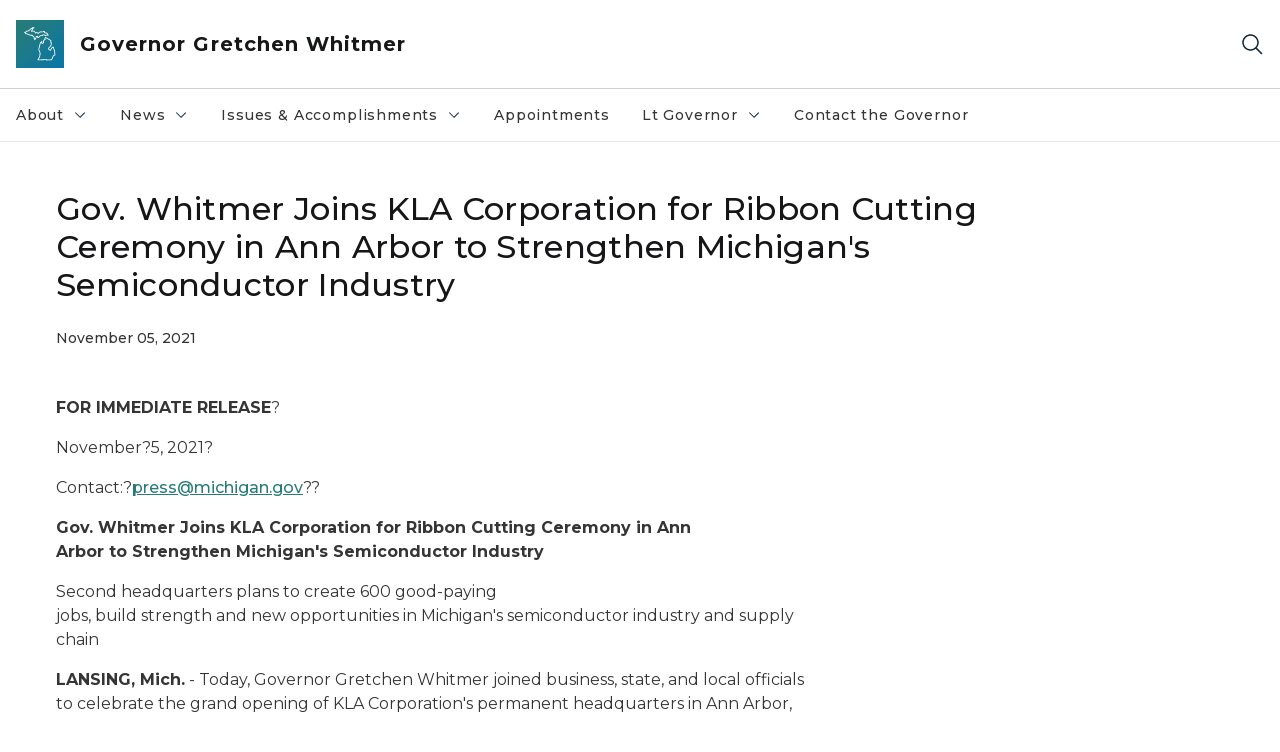

--- FILE ---
content_type: text/html; charset=utf-8
request_url: https://www.michigan.gov/whitmer/news/press-releases/2021/11/05/gov--whitmer-joins-kla-corporation-for-ribbon-cutting-ceremony-in-ann-arbor-to-strengthen-michigans
body_size: 18517
content:



<!DOCTYPE html>
<!--[if lt IE 7]>      <html class="no-js lt-ie9 lt-ie8 lt-ie7"> <![endif]-->
<!--[if IE 7]>         <html class="no-js lt-ie9 lt-ie8"> <![endif]-->
<!--[if IE 8]>         <html class="no-js lt-ie9"> <![endif]-->
<!--[if gt IE 8]><!-->
<html class="no-js" lang="en">
<!--<![endif]-->
<head>
<link href="/whitmer/-/media/Base-Themes/Core-Libraries/styles/optimized-min.css?rev=0d5ba9d6f4d64dc58b0ec50ad1bb0b58&hash=16DA2B03DD07F9871BB92498124A2D7C" rel="stylesheet" /><link href="/whitmer/-/media/Base-Themes/Main-Theme/styles/optimized-min.css?rev=dd491b74890540928bec94fb7f92c1a6&hash=950B0E11910B40E8E4C4C32F2C9C8FDD" rel="stylesheet" /><link href="/whitmer/-/media/Themes/eMiCoreTheme/som-guidelines/styles/pre-optimized-min.css?rev=39f954cab04a4fd4ab37c3bf766a1370&hash=ADCFBF8E191F844774EFD284C5D18960" rel="stylesheet" /><link href="/whitmer/-/media/Themes/eMiCoreTheme/DataTables/Styles/optimized-min.css?rev=99f96bab3005400ea7c6c4472bdd5f11&hash=5D2FF23AE8D388051AEF1F8C82F9E798" rel="stylesheet" /><link href="/whitmer/-/media/Base-Themes/Slick-Carousel/styles/optimized-min.css?rev=9524f845a6664e6891d64d36f9961a6c&hash=AEB37518BB2073C75FF9A1A71217B17D" rel="stylesheet" /><link href="/whitmer/-/media/Themes/eMiCoreTheme/DateRangePicker/Styles/optimized-min.css?rev=2ef96215d9ef47f69da97c840a8917dd&hash=34399198030EAB3C9F743EB37F7FEC40" rel="stylesheet" /><link href="/whitmer/-/media/Themes/eMiCoreTheme/eMiCoreTheme/styles/pre-optimized-min.css?rev=4d1836aa208e4b49b392aeec14e1c97d&hash=AD821487A6B838B9F9E997CA9CE69CC1" rel="stylesheet" />    



    <title>Gov. Whitmer Joins KLA Corporation for Ribbon Cutting Ceremony in Ann Arbor to Strengthen Michigan&#39;s Semiconductor Industry</title>


<link rel="canonical" href="https://www.michigan.gov/whitmer/news/press-releases/2021/11/05/gov--whitmer-joins-kla-corporation-for-ribbon-cutting-ceremony-in-ann-arbor-to-strengthen-michigans">



    <link href="/whitmer/-/media/Project/Websites/shared/Browser-Icon/favicon.ico?rev=2e0c4e282d1f41d7add652b27b58dd38&amp;hash=0D75D86F4B064E50582063E82AC5CC46" rel="shortcut icon" />


    

    <!--Custom eMich Metadata Rendering advanced Favicon from SXA Site Settings-->

    
            <link rel="apple-touch-icon" sizes="180x180" href="/whitmer/-/media/Project/Websites/shared/Browser-Icon/apple-touch-icon.png?rev=6ba8df484dcd48a7b322e75d818cc69d&hash=E1AFEE552408B99D8EE322F09452EE63" />
        
    
            <link rel="icon" type="image/png" sizes="32x32" href="/whitmer/-/media/Project/Websites/shared/Browser-Icon/favicon-32x32.png?rev=7022dacf2ef14b248b731f451c62a380&hash=58D616045B8C96D27A15782D93B3A8B0" />
        
    
            <link rel="icon" type="image/png" sizes="16x16" href="/whitmer/-/media/Project/Websites/shared/Browser-Icon/favicon-16x16.png?rev=7f7c62522a1646349d767d94fe24a637&hash=49C982E6565CAEBEEEEE44D049AC6480" />
        
    
            <link rel="manifest" href="/whitmer/-/media/Project/Websites/shared/Browser-Icon/site.webmanifest?rev=83ca428ef151478d8decb815e7217495&hash=74E8B8362A2995DDF1958043C0B4CAF7" />
        
    
            <link rel="mask-icon" href="/whitmer/-/media/Project/Websites/shared/Browser-Icon/safari-pinned-tab.svg?rev=51f3e40a77134fbbb2233ded33af6d5e&hash=43927F88B3E51C13B79EFD9EBD74AEC9" color="#277c78" />
        
    
            <meta name="msapplication-config" content="/whitmer/-/media/Project/Websites/shared/Browser-Icon/browserconfig.xml?rev=15a1c884ffca4409bb27fcec7eef109e&hash=1286BD75AB9B00FCD1AD8E1239F7E0F8" />
        
    
            <meta name="msapplication-TileColor" content="#277c78" />
        
    
            <meta name="theme-color" content="#ffffff" />
        


    

<!-- Coveo Metadata fields -->




	<meta name="site-name" content="Governor Gretchen Whitmer" />


<meta name="site-path" content="Whitmer" />
<meta name="site-logo" content="/whitmer/-/media/Images/Logos/governor.svg?rev=9516d68b9b934617b1874ba757342cdd&hash=AA2F1D848002925A8DDFDDE0BA292411" />


<meta name="site-agency" content="EOG" />
<meta name="site-agency-name" content="Governor Gretchen Whitmer" />
<meta name="item-type" content="News Detail" />
<meta name="grouped-item-type" content="Articles" />
<meta name="site-hierarchy" content="Executive Office of the Governor|Governor Gretchen Whitmer" />
<meta name="sxa-tags" content="2021|MI Newswire|Governor|11 - November|Press Release" />
<meta name="page-summary" content="" />
<meta name="page-template" content="News Detail" />
<meta name="page-image" content="" />
<meta name="page-hasformcomponent" content="false" />
<meta name="robots" content="" />
<meta name="page-breadcrumb" content="Whitmer|News|Press Releases|Gov. Whitmer Joins KLA Corporation for Ribbon Cutting Ceremony in Ann Arbor to Strengthen Michigan's Semiconductor Industry" />




<meta name="datePublished" content="11/05/2021 12:00:00" />
<meta name="dateModified" content="08/03/2022 13:03:01" />
<meta name="author-fullname" content="" />
<meta name="author-title" content="" />
<meta name="author-email" content="" />
<meta name="author-phone" content="" />
<meta name="author-twitter" content="" />
<meta name="mediacontact-fullname" content="" />
<meta name="mediacontact-title" content="" />
<meta name="mediacontact-email" content="" />
<meta name="mediacontact-phone" content="" />
<meta name="mediacontact-twitter" content="" />



<!-- end Coveo Metadata fields -->



<meta property="og:image"  content="https://www.michigan.gov/whitmer/-/media/Project/Websites/SOM/Images/Global-SOM/Michigangov-OG-Image.png?rev=04d34972184442b1bd24b5efb46cd150&amp;hash=0235F4FAF19678E6E43C4472A787678F"><meta property="og:title"  content="Gov. Whitmer Joins KLA Corporation for Ribbon Cutting Ceremony in Ann Arbor to Strengthen Michigan&#39;s Semiconductor Industry"><meta property="og:url"  content="https://www.michigan.gov/whitmer/news/press-releases/2021/11/05/gov--whitmer-joins-kla-corporation-for-ribbon-cutting-ceremony-in-ann-arbor-to-strengthen-michigans">







<meta property="twitter:title"  content="Gov. Whitmer Joins KLA Corporation for Ribbon Cutting Ceremony in Ann Arbor to Strengthen Michigan&#39;s Semiconductor Industry"><meta property="twitter:card"  content="summary_large_image">

    <meta name="viewport" content="width=device-width, initial-scale=1" />


    


<!-- Google Tag Manager -->
<script>(function(w,d,s,l,i){w[l]=w[l]||[];w[l].push({'gtm.start':
new Date().getTime(),event:'gtm.js'});var f=d.getElementsByTagName(s)[0],
j=d.createElement(s),dl=l!='dataLayer'?'&l='+l:'';j.async=true;j.src=
'https://www.googletagmanager.com/gtm.js?id='+i+dl;f.parentNode.insertBefore(j,f);
})(window,document,'script','dataLayer','GTM-WTW7M9');</script>
<!-- End Google Tag Manager -->


    





    




    <script type="application/ld+json">
             {"@context":"https://schema.org","@type":"NewsArticle","name":"Gov. Whitmer Joins KLA Corporation for Ribbon Cutting Ceremony in Ann Arbor to Strengthen Michigan's Semiconductor Industry","url":"https://www.michigan.gov/whitmer/news/press-releases/2021/11/05/gov--whitmer-joins-kla-corporation-for-ribbon-cutting-ceremony-in-ann-arbor-to-strengthen-michigans","datePublished":"2021-11-05","headline":"Gov. Whitmer Joins KLA Corporation for Ribbon Cutting Ceremony in Ann Arbor to Strengthen Michigan's Semiconductor Industry","inLanguage":"en-US"}
    </script>

</head>
<body class="news-detail default-device bodyclass">
    



    


<!-- Google Tag Manager (noscript) -->
<noscript><iframe src='https://www.googletagmanager.com/ns.html?id=GTM-WTW7M9'
height="0" width="0" style="display:none;visibility:hidden" title="Google Tag Manager"></iframe></noscript>
<!-- End Google Tag Manager (noscript) -->

    
<!-- #wrapper -->

<div id="wrapper">
    <a class="sr-only sr-only-focusable jump-to-id header__skip" href="#pagebody" data-target-id="main"><span class="skip-main">Skip to main content</span></a>
    <!-- #header -->
    <header>
        <div id="header" class="">
            



<div class="component content component__section main-width">
    <div class="component-content">
<div class="print-only">
  <div class="container">
    <div class="row text-center">
      <div class="col-12">
        <!-- Get Url for mobile page logo -->
       
          
              
       
          
              
               <img class="header-logo" src="/whitmer/-/media/Project/Websites/shared/Site-Logos/MichiganGlobal-logo-Icon.svg?rev=e29162c06c174283bdf2106d78d932ac&hash=1547119620A28257250BB344B9685A05" alt="Michigan Header Logo" /> 
             
    
      </div>
      <div class="col-12">
        <!-- Get Site Name -->
        <div class="section-title mb-0">Governor Whitmer</div>
      </div>
    </div>
  </div>
</div><div class="navbar"><div class="navbar-brand pl-1">

<a  href="/whitmer" class="navbar-brand-img">

    
            <img class="header-logo-img" src="/whitmer/-/media/Project/Websites/shared/Site-Logos/MichiganGlobal-logo-Icon.svg?rev=e29162c06c174283bdf2106d78d932ac&hash=1547119620A28257250BB344B9685A05" alt="Michigan Header Logo" /> 
        
    

    
    
            <img class="header-logo" src="/whitmer/-/media/Project/Websites/shared/Site-Logos/MichiganGlobal-logo-Icon.svg?rev=e29162c06c174283bdf2106d78d932ac&hash=1547119620A28257250BB344B9685A05" alt="Michigan Header Logo" /> 
        
    
</a>

<a  href="/whitmer" class="navbar-brand-title">
<div class="header__section-title">Governor Gretchen Whitmer</div>
</a>
</div><div class="action-bar">
<button class="header__section-search-wrapper" aria-label="Search">
    <span class="header__section-search-icon" aria-hidden="true"></span>
</button>
 <button class="navigation-toggle-header" type="button" aria-label="Open Main Menu" aria-expanded="false" id="mobileMenuButton" aria-controls="mobileMenuContent">
    <span class="navigation-toggle-header-icon"></span>
 </button>
</div></div>    </div>
</div>



    <section class="component component-wrapper">
            <div class="container-fluid">
<div class="row">    <div class="component navigation col-12 d-none d-md-block navigation-main navigation-main-vertical">
        <div class="component-content">
<nav id="menuA" aria-label="Main menu" class="headerMain-menu main-width">
    <div class="menu-a">
        <div class="main-nav">
            <ul class="clearfix nav main-menu">
                                <li class="level1 rel-level1 nav-item">
                                    <div class="navigation-title field-navigation-title" data-id="#meganav_e374d2cf946a4bf7adb0cdbd1b86ba5a">
                                        <button type="button" tabindex="0" data-index="0" class="not-link nav-link w-100 lv1-item_0" aria-expanded="false">
                                            About
                                            <span class="header-caret"></span>
                                        </button>
                                    </div>
                                </li>
                                <li class="level1 rel-level1 nav-item">
                                    <div class="navigation-title field-navigation-title" data-id="#meganav_2782fafcffe84187b106a05641204fba">
                                        <button type="button" tabindex="0" data-index="1" class="not-link nav-link w-100 lv1-item_1" aria-expanded="false">
                                            News
                                            <span class="header-caret"></span>
                                        </button>
                                    </div>
                                </li>
                                <li class="level1 rel-level1 nav-item">
                                    <div class="navigation-title field-navigation-title" data-id="#meganav_909e138b0d3d4b9193660882c180658a">
                                        <button type="button" tabindex="0" data-index="2" class="not-link nav-link w-100 lv1-item_2" aria-expanded="false">
                                            Issues &amp; Accomplishments
                                            <span class="header-caret"></span>
                                        </button>
                                    </div>
                                </li>
                                <li class="level1 rel-level1 nav-item">
                                    <div class="navigation-title field-navigation-title">
                                        <a href="/whitmer/appointments" target="_self" data-index="3" class="nav-link lv1-item_3">
                                            Appointments
                                        </a>
                                    </div>
                                </li>
                                <li class="level1 rel-level1 nav-item">
                                    <div class="navigation-title field-navigation-title" data-id="#meganav_b48f24797eb64c07a8812f20cdf93788">
                                        <button type="button" tabindex="0" data-index="4" class="not-link nav-link w-100 lv1-item_4" aria-expanded="false">
                                            Lt Governor
                                            <span class="header-caret"></span>
                                        </button>
                                    </div>
                                </li>
                                <li class="level1 rel-level1 nav-item">
                                    <div class="navigation-title field-navigation-title">
                                        <a href="/whitmer/contact" target="_self" data-index="5" class="nav-link lv1-item_5">
                                            Contact the Governor
                                        </a>
                                    </div>
                                </li>

            </ul>
        </div>
    </div>
</nav>

        <div class="megamenu main-nav" id="meganav_e374d2cf946a4bf7adb0cdbd1b86ba5a">
            <div class="container-fluid content-width px-0">
                <div class="row no-gutters">
                    <div class="col-12 col-md-5 second-level">
                        <div class="row no-gutters">
                            <div class="col-12">
                                <div class="second-level-title h1 ml-1 mb-1">About</div>
                                <a class="second-level-link ml-1" href="/whitmer/about">
                                    Go to About
                                    <span class="header-caret-next"></span>
                                </a>
                                <ul class="nav flex-column mt-1">
                                            <li class="nav-item">
                                                        <a href="/whitmer/about/gov" data-index="0" class="nav-link lv2-0" target="_self">
                                                            About the Governor
                                                        </a>
                                            </li>
                                            <li class="nav-item">
                                                        <a href="/whitmer/ltgov" data-index="1" class="nav-link lv2-1 lv2-last" target="_self">
                                                            About the Lt Governor
                                                        </a>
                                            </li>

                                </ul>
                            </div>
                        </div>
                    </div>
                    <div class="col-12 col-md-7 main-nav third-level active default"></div>
                        <div class="col-12 col-md-7 main-nav third-level" id="subnav_7875499f82f140ee90a8e8c8497b6c72">
                            <div class="row no-gutters">
                                <div class="col-12 col-md-8">
                                <div class="third-level-title h1 ml-1 mb-1">About the Governor</div>
                                <a class="third-level-link ml-1" href="/whitmer/about/gov" target="_self">
                                    Go to About the Governor
                                    <span class="header-caret-next"></span>
                                </a>
                                    <p class="ml-1 nav-text">
                                        Governor Gretchen Whitmer is a lifelong Michigander.&#160; She is a lawyer, an educator, former prosecutor, State Representative and Senator.&#160; She was the first woman to lead a Senate caucus. But the most important title she boasts is MOM. Inspired by her family, she’s devoted her life to building a stronger Michigan for everyone.&#160;&#160;
                                    </p>
                                </div>
                            </div>
                        </div>
                        <div class="col-12 col-md-7 main-nav third-level" id="subnav_7e4f7408c69b434d94040729ea181503">
                            <div class="row no-gutters">
                                <div class="col-12 col-md-8">
                                <div class="third-level-title h1 ml-1 mb-1">About the Lt Governor</div>
                                <a class="third-level-link ml-1" href="/whitmer/ltgov" target="_self">
                                    Go to About the Lt Governor
                                    <span class="header-caret-next"></span>
                                </a>
                                    <p class="ml-1 nav-text">
                                        
                                    </p>
                                </div>
                            </div>
                        </div>
                </div>
            </div>
        </div>
        <div class="megamenu main-nav" id="meganav_2782fafcffe84187b106a05641204fba">
            <div class="container-fluid content-width px-0">
                <div class="row no-gutters">
                    <div class="col-12 col-md-5 second-level">
                        <div class="row no-gutters">
                            <div class="col-12">
                                <div class="second-level-title h1 ml-1 mb-1">News</div>
                                <a class="second-level-link ml-1" href="/whitmer/news">
                                    Go to News
                                    <span class="header-caret-next"></span>
                                </a>
                                <ul class="nav flex-column mt-1">
                                            <li class="nav-item">
                                                        <a href="/whitmer/news/press-releases" data-index="0" class="nav-link lv2-0" target="_self">
                                                            Press Releases
                                                        </a>
                                            </li>
                                            <li class="nav-item">
                                                        <a href="/whitmer/news/budget" data-index="1" class="nav-link lv2-1" target="_self">
                                                            Budget
                                                        </a>
                                            </li>
                                            <li class="nav-item">
                                                        <a href="/whitmer/news/state-orders-and-directives" data-index="2" class="nav-link lv2-2" target="_self">
                                                            State Orders and Directives
                                                        </a>
                                            </li>
                                            <li class="nav-item">
                                                        <a href="/whitmer/news/flag-honors" data-index="3" class="nav-link lv2-3" target="_self">
                                                            Flag Honors
                                                        </a>
                                            </li>
                                            <li class="nav-item">
                                                        <button type="button" tabindex="0" data-index="4" class="not-link nav-link w-100 lv2-4 w-100" data-subnavid="#subnav_f2e267b0983b416e804194e68dcac0f1" data-linktarget="_self" aria-controls="subnav_f2e267b0983b416e804194e68dcac0f1" aria-expanded="false">
                                                            State of the State
                                                            <span class="header-caret-next"></span>
                                                        </button>
                                            </li>
                                            <li class="nav-item">
                                                        <a href="/whitmer/news/proclamations" data-index="5" class="nav-link lv2-5 lv2-last" target="_self">
                                                            Proclamations
                                                        </a>
                                            </li>

                                </ul>
                            </div>
                        </div>
                    </div>
                    <div class="col-12 col-md-7 main-nav third-level active default"></div>
                        <div class="col-12 col-md-7 main-nav third-level" id="subnav_dbe1f4255dd1462681eac19119dbc337">
                            <div class="row no-gutters">
                                <div class="col-12 col-md-8">
                                <div class="third-level-title h1 ml-1 mb-1">Press Releases</div>
                                <a class="third-level-link ml-1" href="/whitmer/news/press-releases" target="_self">
                                    Go to Press Releases
                                    <span class="header-caret-next"></span>
                                </a>
                                    <p class="ml-1 nav-text">
                                        Press Releases
                                    </p>
                                </div>
                            </div>
                        </div>
                        <div class="col-12 col-md-7 main-nav third-level" id="subnav_ca018917a5244ee7b0faf4e15255e792">
                            <div class="row no-gutters">
                                <div class="col-12 col-md-8">
                                <div class="third-level-title h1 ml-1 mb-1">Budget</div>
                                <a class="third-level-link ml-1" href="/whitmer/news/budget" target="_self">
                                    Go to Budget
                                    <span class="header-caret-next"></span>
                                </a>
                                    <p class="ml-1 nav-text">
                                        Budget
                                    </p>
                                </div>
                            </div>
                        </div>
                        <div class="col-12 col-md-7 main-nav third-level" id="subnav_43f87b231e6b407d868af04b024fddba">
                            <div class="row no-gutters">
                                <div class="col-12 col-md-8">
                                <div class="third-level-title h1 ml-1 mb-1">State Orders and Directives</div>
                                <a class="third-level-link ml-1" href="/whitmer/news/state-orders-and-directives" target="_self">
                                    Go to State Orders and Directives
                                    <span class="header-caret-next"></span>
                                </a>
                                    <p class="ml-1 nav-text">
                                        State Orders and Directives
                                    </p>
                                </div>
                            </div>
                        </div>
                        <div class="col-12 col-md-7 main-nav third-level" id="subnav_550c602766a84c5f9dfe56d4e1bb17ac">
                            <div class="row no-gutters">
                                <div class="col-12 col-md-8">
                                <div class="third-level-title h1 ml-1 mb-1">Flag Honors</div>
                                <a class="third-level-link ml-1" href="/whitmer/news/flag-honors" target="_self">
                                    Go to Flag Honors
                                    <span class="header-caret-next"></span>
                                </a>
                                    <p class="ml-1 nav-text">
                                        
                                    </p>
                                </div>
                            </div>
                        </div>
                        <div class="col-12 col-md-7 main-nav third-level" id="subnav_f2e267b0983b416e804194e68dcac0f1">
                            <div class="row no-gutters">
                                <div class="col-12 col-md-8">
                                <div class="third-level-title h1 ml-1 mb-1">State of the State</div>
                                <a class="third-level-link ml-1" href="/whitmer/news/state-of-the-state" target="_self">
                                    Go to State of the State
                                    <span class="header-caret-next"></span>
                                </a>
                                    <p class="ml-1 nav-text">
                                        
                                    </p>
                                    <ul class="nav flex-column mt-1">
                                                <li class="nav-item">
                                                        <a href="/whitmer/news/state-of-the-state/2026-state-of-the-state" data-index="0" class="nav-link lv3-0" target="_self">
                                                            2026 State of the State
                                                        </a>
                                                </li>
                                                <li class="nav-item">
                                                        <a href="/whitmer/news/state-of-the-state/2025-state-of-the-state" data-index="1" class="nav-link lv3-1" target="_self">
                                                            2025 State of the State
                                                        </a>
                                                </li>
                                                <li class="nav-item">
                                                        <a href="/whitmer/news/state-of-the-state/2024-state-of-the-state" data-index="2" class="nav-link lv3-2" target="_self">
                                                            2024 State of the State
                                                        </a>
                                                </li>
                                                <li class="nav-item">
                                                        <a href="/whitmer/news/state-of-the-state/2023" data-index="3" class="nav-link lv3-3" target="_self">
                                                            2023 State of the State
                                                        </a>
                                                </li>
                                                <li class="nav-item">
                                                        <a href="/whitmer/news/state-of-the-state/2022" data-index="4" class="nav-link lv3-4" target="_self">
                                                            2022 State of the State
                                                        </a>
                                                </li>
                                                <li class="nav-item">
                                                        <a href="/whitmer/news/state-of-the-state/2021" data-index="5" class="nav-link lv3-5" target="_self">
                                                            2021 State of the State
                                                        </a>
                                                </li>
                                                <li class="nav-item">
                                                        <a href="/whitmer/news/state-of-the-state/2020" data-index="6" class="nav-link lv3-6" target="_self">
                                                            2020 State of the State
                                                        </a>
                                                </li>
                                                <li class="nav-item">
                                                        <a href="/whitmer/news/state-of-the-state/2019" data-index="7" class="nav-link lv3-7 lv3-last" target="_self">
                                                            2019 State of the State
                                                        </a>
                                                </li>

                                    </ul>
                                </div>
                            </div>
                        </div>
                        <div class="col-12 col-md-7 main-nav third-level" id="subnav_a93f24aabcab46e19700bce0fbfa56f1">
                            <div class="row no-gutters">
                                <div class="col-12 col-md-8">
                                <div class="third-level-title h1 ml-1 mb-1">Proclamations</div>
                                <a class="third-level-link ml-1" href="/whitmer/news/proclamations" target="_self">
                                    Go to Proclamations
                                    <span class="header-caret-next"></span>
                                </a>
                                    <p class="ml-1 nav-text">
                                        Proclamations
                                    </p>
                                </div>
                            </div>
                        </div>
                </div>
            </div>
        </div>
        <div class="megamenu main-nav" id="meganav_909e138b0d3d4b9193660882c180658a">
            <div class="container-fluid content-width px-0">
                <div class="row no-gutters">
                    <div class="col-12 col-md-5 second-level">
                        <div class="row no-gutters">
                            <div class="col-12">
                                <div class="second-level-title h1 ml-1 mb-1">Issues &amp; Accomplishments</div>
                                <a class="second-level-link ml-1" href="/whitmer/issues">
                                    Go to Issues &amp; Accomplishments
                                    <span class="header-caret-next"></span>
                                </a>
                                <ul class="nav flex-column mt-1">
                                            <li class="nav-item">
                                                        <a href="/whitmer/issues/accomplishments" data-index="0" class="nav-link lv2-0" target="_self">
                                                            Accomplishments
                                                        </a>
                                            </li>
                                            <li class="nav-item">
                                                        <button type="button" tabindex="0" data-index="1" class="not-link nav-link w-100 lv2-1 w-100" data-subnavid="#subnav_4fcaa3e8f8c34f4b969eef45f40fc85a" data-linktarget="_self" aria-controls="subnav_4fcaa3e8f8c34f4b969eef45f40fc85a" aria-expanded="false">
                                                            Michigan Infrastructure Office
                                                            <span class="header-caret-next"></span>
                                                        </button>
                                            </li>
                                            <li class="nav-item">
                                                        <a href="/whitmer/issues/sunshine" data-index="2" class="nav-link lv2-2" target="_self">
                                                            Sunshine
                                                        </a>
                                            </li>
                                            <li class="nav-item">
                                                        <a href="https://www.michigan.gov/som/government/branches-of-government/tribal-government" data-index="3" class="nav-link lv2-3 lv2-last" target="_blank">
                                                            Tribal Affairs
                                                        </a>
                                            </li>

                                </ul>
                            </div>
                        </div>
                    </div>
                    <div class="col-12 col-md-7 main-nav third-level active default"></div>
                        <div class="col-12 col-md-7 main-nav third-level" id="subnav_88463a54c63b463487026574a28dec00">
                            <div class="row no-gutters">
                                <div class="col-12 col-md-8">
                                <div class="third-level-title h1 ml-1 mb-1">Accomplishments</div>
                                <a class="third-level-link ml-1" href="/whitmer/issues/accomplishments" target="_self">
                                    Go to Accomplishments
                                    <span class="header-caret-next"></span>
                                </a>
                                    <p class="ml-1 nav-text">
                                        Accomplishments
                                    </p>
                                </div>
                            </div>
                        </div>
                        <div class="col-12 col-md-7 main-nav third-level" id="subnav_4fcaa3e8f8c34f4b969eef45f40fc85a">
                            <div class="row no-gutters">
                                <div class="col-12 col-md-8">
                                <div class="third-level-title h1 ml-1 mb-1">Michigan Infrastructure Office</div>
                                <a class="third-level-link ml-1" href="/whitmer/issues/michigan-infrastructure-office" target="_self">
                                    Go to Michigan Infrastructure Office
                                    <span class="header-caret-next"></span>
                                </a>
                                    <p class="ml-1 nav-text">
                                        
                                    </p>
                                    <ul class="nav flex-column mt-1">
                                                <li class="nav-item">
                                                        <a href="/whitmer/issues/michigan-infrastructure-office/elective-pay" data-index="0" class="nav-link lv3-0" target="_self">
                                                            Elective Pay (Direct Pay)
                                                        </a>
                                                </li>
                                                <li class="nav-item">
                                                        <a href="/whitmer/issues/michigan-infrastructure-office/make-it-in-michigan-competitiveness-fund" data-index="1" class="nav-link lv3-1" target="_self">
                                                            Make It in Michigan Competitiveness Fund
                                                        </a>
                                                </li>
                                                <li class="nav-item">
                                                        <a href="/whitmer/issues/michigan-infrastructure-office/michigan-infrastructure-in-action" data-index="2" class="nav-link lv3-2" target="_self">
                                                            Michigan Infrastructure in Action
                                                        </a>
                                                </li>
                                                <li class="nav-item">
                                                        <a href="/whitmer/issues/michigan-infrastructure-office/michigan-infrastructure-projects" data-index="3" class="nav-link lv3-3" target="_self">
                                                            Michigan Infrastructure Projects
                                                        </a>
                                                </li>
                                                <li class="nav-item">
                                                        <a href="/whitmer/issues/michigan-infrastructure-office/michigan-infrastructure-technical-assistance-center" data-index="4" class="nav-link lv3-4" target="_self">
                                                            MIO Technical Assistance Center
                                                        </a>
                                                </li>
                                                <li class="nav-item">
                                                        <a href="/whitmer/issues/michigan-infrastructure-office/mio-gallery" data-index="5" class="nav-link lv3-5" target="_self">
                                                            Michigan Infrastructure Office Photo Gallery
                                                        </a>
                                                </li>
                                                <li class="nav-item">
                                                        <a href="/whitmer/issues/michigan-infrastructure-office/mio-press-release" data-index="6" class="nav-link lv3-6 lv3-last" target="_self">
                                                            MIO Press Releases
                                                        </a>
                                                </li>

                                    </ul>
                                </div>
                            </div>
                        </div>
                        <div class="col-12 col-md-7 main-nav third-level" id="subnav_f82ac95ec0be462e8a44c5947e8da0d1">
                            <div class="row no-gutters">
                                <div class="col-12 col-md-8">
                                <div class="third-level-title h1 ml-1 mb-1">Sunshine</div>
                                <a class="third-level-link ml-1" href="/whitmer/issues/sunshine" target="_self">
                                    Go to Sunshine
                                    <span class="header-caret-next"></span>
                                </a>
                                    <p class="ml-1 nav-text">
                                        Sunshine
                                    </p>
                                </div>
                            </div>
                        </div>
                        <div class="col-12 col-md-7 main-nav third-level" id="subnav_2bc1b26ab0524ca6b10beb7dbc80faf6">
                            <div class="row no-gutters">
                                <div class="col-12 col-md-8">
                                <div class="third-level-title h1 ml-1 mb-1">Tribal Affairs</div>
                                <a class="third-level-link ml-1" href="https://www.michigan.gov/som/government/branches-of-government/tribal-government" target="_blank">
                                    Go to Tribal Affairs
                                    <span class="header-caret-next"></span>
                                </a>
                                    <p class="ml-1 nav-text">
                                        
                                    </p>
                                </div>
                            </div>
                        </div>
                </div>
            </div>
        </div>
        <div class="megamenu main-nav" id="meganav_4d1c8ab61f184032be7fd74001a09c9d">
            <div class="container-fluid content-width px-0">
                <div class="row no-gutters">
                    <div class="col-12 col-md-5 second-level">
                        <div class="row no-gutters">
                            <div class="col-12">
                                <div class="second-level-title h1 ml-1 mb-1">Appointments</div>
                                <a class="second-level-link ml-1" href="/whitmer/appointments">
                                    Go to Appointments
                                    <span class="header-caret-next"></span>
                                </a>
                                <ul class="nav flex-column mt-1">

                                </ul>
                            </div>
                        </div>
                    </div>
                    <div class="col-12 col-md-7 main-nav third-level active default"></div>
                </div>
            </div>
        </div>
        <div class="megamenu main-nav" id="meganav_b48f24797eb64c07a8812f20cdf93788">
            <div class="container-fluid content-width px-0">
                <div class="row no-gutters">
                    <div class="col-12 col-md-5 second-level">
                        <div class="row no-gutters">
                            <div class="col-12">
                                <div class="second-level-title h1 ml-1 mb-1">Lt Governor</div>
                                <a class="second-level-link ml-1" href="/whitmer/ltgov">
                                    Go to Lt Governor
                                    <span class="header-caret-next"></span>
                                </a>
                                <ul class="nav flex-column mt-1">
                                            <li class="nav-item">
                                                        <a href="/whitmer/ltgov/mi-first-vote" data-index="0" class="nav-link lv2-0" target="_self">
                                                            MI First Vote
                                                        </a>
                                            </li>
                                            <li class="nav-item">
                                                        <button type="button" tabindex="0" data-index="1" class="not-link nav-link w-100 lv2-1 lv2-last" data-subnavid="#subnav_359bc850432540608b68e090fe4d66b5" data-linktarget="_self" aria-controls="subnav_359bc850432540608b68e090fe4d66b5" aria-expanded="false">
                                                            Thriving Cities
                                                            <span class="header-caret-next"></span>
                                                        </button>
                                            </li>

                                </ul>
                            </div>
                        </div>
                    </div>
                    <div class="col-12 col-md-7 main-nav third-level active default"></div>
                        <div class="col-12 col-md-7 main-nav third-level" id="subnav_279d6cb9237f4c01b8eadd3656a5071b">
                            <div class="row no-gutters">
                                <div class="col-12 col-md-8">
                                <div class="third-level-title h1 ml-1 mb-1">MI First Vote</div>
                                <a class="third-level-link ml-1" href="/whitmer/ltgov/mi-first-vote" target="_self">
                                    Go to MI First Vote
                                    <span class="header-caret-next"></span>
                                </a>
                                    <p class="ml-1 nav-text">
                                        
                                    </p>
                                </div>
                            </div>
                        </div>
                        <div class="col-12 col-md-7 main-nav third-level" id="subnav_359bc850432540608b68e090fe4d66b5">
                            <div class="row no-gutters">
                                <div class="col-12 col-md-8">
                                <div class="third-level-title h1 ml-1 mb-1">Thriving Cities</div>
                                <a class="third-level-link ml-1" href="/whitmer/ltgov/thriving-cities" target="_self">
                                    Go to Thriving Cities
                                    <span class="header-caret-next"></span>
                                </a>
                                    <p class="ml-1 nav-text">
                                        Thriving Cities Tour
                                    </p>
                                    <ul class="nav flex-column mt-1">
                                                <li class="nav-item">
                                                        <a href="/whitmer/ltgov/thriving-cities/ann-arbor" data-index="0" class="nav-link lv3-0" target="_self">
                                                            Ann Arbor
                                                        </a>
                                                </li>
                                                <li class="nav-item">
                                                        <a href="/whitmer/ltgov/thriving-cities/battle-creek" data-index="1" class="nav-link lv3-1" target="_self">
                                                            Battle Creek
                                                        </a>
                                                </li>
                                                <li class="nav-item">
                                                        <a href="/whitmer/ltgov/thriving-cities/bay-city" data-index="2" class="nav-link lv3-2" target="_self">
                                                            Bay City
                                                        </a>
                                                </li>
                                                <li class="nav-item">
                                                        <a href="/whitmer/ltgov/thriving-cities/benton-harbor" data-index="3" class="nav-link lv3-3" target="_self">
                                                            Benton Harbor
                                                        </a>
                                                </li>
                                                <li class="nav-item">
                                                        <a href="/whitmer/ltgov/thriving-cities/dearborn" data-index="4" class="nav-link lv3-4" target="_self">
                                                            Dearborn
                                                        </a>
                                                </li>
                                                <li class="nav-item">
                                                        <a href="/whitmer/ltgov/thriving-cities/detroit" data-index="5" class="nav-link lv3-5" target="_self">
                                                            Detroit
                                                        </a>
                                                </li>
                                                <li class="nav-item">
                                                        <a href="/whitmer/ltgov/thriving-cities/flint" data-index="6" class="nav-link lv3-6" target="_self">
                                                            Flint
                                                        </a>
                                                </li>
                                                <li class="nav-item">
                                                        <a href="/whitmer/ltgov/thriving-cities/grand-rapids" data-index="7" class="nav-link lv3-7" target="_self">
                                                            Grand Rapids
                                                        </a>
                                                </li>
                                                <li class="nav-item">
                                                        <a href="/whitmer/ltgov/thriving-cities/inkster" data-index="8" class="nav-link lv3-8" target="_self">
                                                            Inkster
                                                        </a>
                                                </li>
                                                <li class="nav-item">
                                                        <a href="/whitmer/ltgov/thriving-cities/jackson" data-index="9" class="nav-link lv3-9" target="_self">
                                                            Jackson
                                                        </a>
                                                </li>
                                                <li class="nav-item">
                                                        <a href="/whitmer/ltgov/thriving-cities/kalamazoo" data-index="10" class="nav-link lv3-10" target="_self">
                                                            Kalamazoo
                                                        </a>
                                                </li>
                                                <li class="nav-item">
                                                        <a href="/whitmer/ltgov/thriving-cities/lansing" data-index="11" class="nav-link lv3-11" target="_self">
                                                            Lansing
                                                        </a>
                                                </li>
                                                <li class="nav-item">
                                                        <a href="/whitmer/ltgov/thriving-cities/marquette" data-index="12" class="nav-link lv3-12" target="_self">
                                                            Marquette
                                                        </a>
                                                </li>
                                                <li class="nav-item">
                                                        <a href="/whitmer/ltgov/thriving-cities/muskegon" data-index="13" class="nav-link lv3-13" target="_self">
                                                            Muskegon
                                                        </a>
                                                </li>
                                                <li class="nav-item">
                                                        <a href="/whitmer/ltgov/thriving-cities/pontiac" data-index="14" class="nav-link lv3-14" target="_self">
                                                            Pontiac
                                                        </a>
                                                </li>
                                                <li class="nav-item">
                                                        <a href="/whitmer/ltgov/thriving-cities/saginaw" data-index="15" class="nav-link lv3-15" target="_self">
                                                            Saginaw
                                                        </a>
                                                </li>
                                                <li class="nav-item">
                                                        <a href="/whitmer/ltgov/thriving-cities/southfield" data-index="16" class="nav-link lv3-16" target="_self">
                                                            Southfield
                                                        </a>
                                                </li>
                                                <li class="nav-item">
                                                        <a href="/whitmer/ltgov/thriving-cities/warren" data-index="17" class="nav-link lv3-17" target="_self">
                                                            Warren
                                                        </a>
                                                </li>
                                                <li class="nav-item">
                                                        <a href="/whitmer/ltgov/thriving-cities/ypsilanti" data-index="18" class="nav-link lv3-18 lv3-last" target="_self">
                                                            Ypsilanti
                                                        </a>
                                                </li>

                                    </ul>
                                </div>
                            </div>
                        </div>
                </div>
            </div>
        </div>
        <div class="megamenu main-nav" id="meganav_46ad38a303f74fc6b6e4d2dea088564a">
            <div class="container-fluid content-width px-0">
                <div class="row no-gutters">
                    <div class="col-12 col-md-5 second-level">
                        <div class="row no-gutters">
                            <div class="col-12">
                                <div class="second-level-title h1 ml-1 mb-1">Contact the Governor</div>
                                <a class="second-level-link ml-1" href="/whitmer/contact">
                                    Go to Contact the Governor
                                    <span class="header-caret-next"></span>
                                </a>
                                <ul class="nav flex-column mt-1">

                                </ul>
                            </div>
                        </div>
                    </div>
                    <div class="col-12 col-md-7 main-nav third-level active default"></div>
                </div>
            </div>
        </div>

        </div>
    </div>

<div class="component navigation-toggle col-12" data-properties="{&quot;easing&quot;:&quot;swing&quot;,&quot;speed&quot;:500,&quot;expandOnHover&quot;:false,&quot;expandedByDefault&quot;:false}">
    <div class="component-content">
        <div class="toggle-content clearfix">
            <div class="navigation-toggle-content" id="mobileMenuContent">
                <div class="row">    <div class="component navigation col-12">
        <div class="component-content">
<nav id="menuAmobile" aria-label="Main menu mobile" class="headerMain-menu">
    <div class="menu-a">
        <div class="mobile-nav">
            <ul class="clearfix nav main-menu">
                            <li class="level1 rel-level1 nav-item">
                                    <div class="navigation-title field-navigation-title" data-id="#m_meganav_e374d2cf946a4bf7adb0cdbd1b86ba5a">
                                            <button type="button" tabindex="0" class="nav-link not-active lv1-0" id="m_meganav_e374d2cf946a4bf7adb0cdbd1b86ba5a_link">
                                                About
                                                <span class="header-caret"></span>
                                            </button>
                                    </div>
                            </li>
                            <li class="level1 rel-level1 nav-item">
                                    <div class="navigation-title field-navigation-title" data-id="#m_meganav_2782fafcffe84187b106a05641204fba">
                                            <button type="button" tabindex="0" class="nav-link not-active lv1-1" id="m_meganav_2782fafcffe84187b106a05641204fba_link">
                                                News
                                                <span class="header-caret"></span>
                                            </button>
                                    </div>
                            </li>
                            <li class="level1 rel-level1 nav-item">
                                    <div class="navigation-title field-navigation-title" data-id="#m_meganav_909e138b0d3d4b9193660882c180658a">
                                            <button type="button" tabindex="0" class="nav-link not-active lv1-2" id="m_meganav_909e138b0d3d4b9193660882c180658a_link">
                                                Issues &amp; Accomplishments
                                                <span class="header-caret"></span>
                                            </button>
                                    </div>
                            </li>
                            <li class="level1 rel-level1 nav-item">
                                    <div class="navigation-title field-navigation-title">
                                            <a class="nav-link lv1-3" href="/whitmer/appointments">
                                                Appointments
                                            </a>
                                    </div>
                            </li>
                            <li class="level1 rel-level1 nav-item">
                                    <div class="navigation-title field-navigation-title" data-id="#m_meganav_b48f24797eb64c07a8812f20cdf93788">
                                            <button type="button" tabindex="0" class="nav-link not-active lv1-4" id="m_meganav_b48f24797eb64c07a8812f20cdf93788_link">
                                                Lt Governor
                                                <span class="header-caret"></span>
                                            </button>
                                    </div>
                            </li>
                            <li class="level1 rel-level1 nav-item">
                                    <div class="navigation-title field-navigation-title">
                                            <a class="nav-link lv1-5 mobile-lv1-last" href="/whitmer/contact">
                                                Contact the Governor
                                            </a>
                                    </div>
                            </li>

            </ul>
        </div>
    </div>
</nav>

<nav class="mobile-nav mobile-nav-lv2 main-width" aria-label="Main menu mobile — lvl 2">
    <div class="menu-a">
            <div class="megamenu mobile-nav" id="m_meganav_e374d2cf946a4bf7adb0cdbd1b86ba5a">
                <div class="container-fluid px-0">
                    <div class="row no-gutters">
                        <div class="col-12 second-level">
                            <div class="row no-gutters">
                                <div class="col-12">
                                    <a class="nav-link second-level-back not-active" href="#"><span class="header-caret-back"></span>Back</a>
                                    <a href="/whitmer/about" class="nav-link second-level-title h3 ml-1 text-primary d-block">
                                        About
                                    </a>
                                    <ul class="nav flex-column mt-1">
                                                <li class="nav-item">
                                                            <a href="/whitmer/about/gov" class="nav-link">
                                                                About the Governor
                                                            </a>
                                                </li>
                                                <li class="nav-item">
                                                            <a href="/whitmer/ltgov" class="nav-link mobile-lv2-last">
                                                                About the Lt Governor
                                                            </a>
                                                </li>

                                    </ul>
                                </div>
                            </div>
                        </div>
                            <div class="col-12 mobile-nav third-level" id="m_subnav_7875499f82f140ee90a8e8c8497b6c72">
                                <div class="row no-gutters">
                                    <div class="col-12">
                                        <a class="nav-link third-level-back not-active" href="#"><span class="header-caret-back"></span>Back</a>
                                        <a class="nav-link third-level-title h3 ml-1 text-primary d-block" href="/whitmer/about/gov">
                                            About the Governor
                                        </a>
                                    </div>
                                </div>
                            </div>
                            <div class="col-12 mobile-nav third-level" id="m_subnav_7e4f7408c69b434d94040729ea181503">
                                <div class="row no-gutters">
                                    <div class="col-12">
                                        <a class="nav-link third-level-back not-active" href="#"><span class="header-caret-back"></span>Back</a>
                                        <a class="nav-link third-level-title h3 ml-1 text-primary d-block" href="/whitmer/ltgov">
                                            About the Lt Governor
                                        </a>
                                    </div>
                                </div>
                            </div>
                    </div>
                </div>
            </div>
            <div class="megamenu mobile-nav" id="m_meganav_2782fafcffe84187b106a05641204fba">
                <div class="container-fluid px-0">
                    <div class="row no-gutters">
                        <div class="col-12 second-level">
                            <div class="row no-gutters">
                                <div class="col-12">
                                    <a class="nav-link second-level-back not-active" href="#"><span class="header-caret-back"></span>Back</a>
                                    <a href="/whitmer/news" class="nav-link second-level-title h3 ml-1 text-primary d-block">
                                        News
                                    </a>
                                    <ul class="nav flex-column mt-1">
                                                <li class="nav-item">
                                                            <a href="/whitmer/news/press-releases" class="nav-link">
                                                                Press Releases
                                                            </a>
                                                </li>
                                                <li class="nav-item">
                                                            <a href="/whitmer/news/budget" class="nav-link">
                                                                Budget
                                                            </a>
                                                </li>
                                                <li class="nav-item">
                                                            <a href="/whitmer/news/state-orders-and-directives" class="nav-link">
                                                                State Orders and Directives
                                                            </a>
                                                </li>
                                                <li class="nav-item">
                                                            <a href="/whitmer/news/flag-honors" class="nav-link">
                                                                Flag Honors
                                                            </a>
                                                </li>
                                                <li class="nav-item">
                                                            <button type="button" tabindex="0" class="nav-link not-active" id="m_subnav_f2e267b0983b416e804194e68dcac0f1_link" data-subnavid="#m_subnav_f2e267b0983b416e804194e68dcac0f1">
                                                                State of the State
                                                                <span class="header-caret"></span>
                                                            </button>
                                                </li>
                                                <li class="nav-item">
                                                            <a href="/whitmer/news/proclamations" class="nav-link mobile-lv2-last">
                                                                Proclamations
                                                            </a>
                                                </li>

                                    </ul>
                                </div>
                            </div>
                        </div>
                            <div class="col-12 mobile-nav third-level" id="m_subnav_dbe1f4255dd1462681eac19119dbc337">
                                <div class="row no-gutters">
                                    <div class="col-12">
                                        <a class="nav-link third-level-back not-active" href="#"><span class="header-caret-back"></span>Back</a>
                                        <a class="nav-link third-level-title h3 ml-1 text-primary d-block" href="/whitmer/news/press-releases">
                                            Press Releases
                                        </a>
                                    </div>
                                </div>
                            </div>
                            <div class="col-12 mobile-nav third-level" id="m_subnav_ca018917a5244ee7b0faf4e15255e792">
                                <div class="row no-gutters">
                                    <div class="col-12">
                                        <a class="nav-link third-level-back not-active" href="#"><span class="header-caret-back"></span>Back</a>
                                        <a class="nav-link third-level-title h3 ml-1 text-primary d-block" href="/whitmer/news/budget">
                                            Budget
                                        </a>
                                    </div>
                                </div>
                            </div>
                            <div class="col-12 mobile-nav third-level" id="m_subnav_43f87b231e6b407d868af04b024fddba">
                                <div class="row no-gutters">
                                    <div class="col-12">
                                        <a class="nav-link third-level-back not-active" href="#"><span class="header-caret-back"></span>Back</a>
                                        <a class="nav-link third-level-title h3 ml-1 text-primary d-block" href="/whitmer/news/state-orders-and-directives">
                                            State Orders and Directives
                                        </a>
                                    </div>
                                </div>
                            </div>
                            <div class="col-12 mobile-nav third-level" id="m_subnav_550c602766a84c5f9dfe56d4e1bb17ac">
                                <div class="row no-gutters">
                                    <div class="col-12">
                                        <a class="nav-link third-level-back not-active" href="#"><span class="header-caret-back"></span>Back</a>
                                        <a class="nav-link third-level-title h3 ml-1 text-primary d-block" href="/whitmer/news/flag-honors">
                                            Flag Honors
                                        </a>
                                    </div>
                                </div>
                            </div>
                            <div class="col-12 mobile-nav third-level" id="m_subnav_f2e267b0983b416e804194e68dcac0f1">
                                <div class="row no-gutters">
                                    <div class="col-12">
                                        <a class="nav-link third-level-back not-active" href="#"><span class="header-caret-back"></span>Back</a>
                                        <a class="nav-link third-level-title h3 ml-1 text-primary d-block" href="/whitmer/news/state-of-the-state">
                                            State of the State
                                        </a>
                                            <ul class="nav flex-column mt-1">
                                                        <li class="nav-item">
                                                                <a href="/whitmer/news/state-of-the-state/2026-state-of-the-state" class="nav-link">
                                                                    2026 State of the State
                                                                </a>
                                                        </li>
                                                        <li class="nav-item">
                                                                <a href="/whitmer/news/state-of-the-state/2025-state-of-the-state" class="nav-link">
                                                                    2025 State of the State
                                                                </a>
                                                        </li>
                                                        <li class="nav-item">
                                                                <a href="/whitmer/news/state-of-the-state/2024-state-of-the-state" class="nav-link">
                                                                    2024 State of the State
                                                                </a>
                                                        </li>
                                                        <li class="nav-item">
                                                                <a href="/whitmer/news/state-of-the-state/2023" class="nav-link">
                                                                    2023 State of the State
                                                                </a>
                                                        </li>
                                                        <li class="nav-item">
                                                                <a href="/whitmer/news/state-of-the-state/2022" class="nav-link">
                                                                    2022 State of the State
                                                                </a>
                                                        </li>
                                                        <li class="nav-item">
                                                                <a href="/whitmer/news/state-of-the-state/2021" class="nav-link">
                                                                    2021 State of the State
                                                                </a>
                                                        </li>
                                                        <li class="nav-item">
                                                                <a href="/whitmer/news/state-of-the-state/2020" class="nav-link">
                                                                    2020 State of the State
                                                                </a>
                                                        </li>
                                                        <li class="nav-item">
                                                                <a href="/whitmer/news/state-of-the-state/2019" class="nav-link mobile-lv3-last">
                                                                    2019 State of the State
                                                                </a>
                                                        </li>

                                            </ul>
                                    </div>
                                </div>
                            </div>
                            <div class="col-12 mobile-nav third-level" id="m_subnav_a93f24aabcab46e19700bce0fbfa56f1">
                                <div class="row no-gutters">
                                    <div class="col-12">
                                        <a class="nav-link third-level-back not-active" href="#"><span class="header-caret-back"></span>Back</a>
                                        <a class="nav-link third-level-title h3 ml-1 text-primary d-block" href="/whitmer/news/proclamations">
                                            Proclamations
                                        </a>
                                    </div>
                                </div>
                            </div>
                    </div>
                </div>
            </div>
            <div class="megamenu mobile-nav" id="m_meganav_909e138b0d3d4b9193660882c180658a">
                <div class="container-fluid px-0">
                    <div class="row no-gutters">
                        <div class="col-12 second-level">
                            <div class="row no-gutters">
                                <div class="col-12">
                                    <a class="nav-link second-level-back not-active" href="#"><span class="header-caret-back"></span>Back</a>
                                    <a href="/whitmer/issues" class="nav-link second-level-title h3 ml-1 text-primary d-block">
                                        Issues &amp; Accomplishments
                                    </a>
                                    <ul class="nav flex-column mt-1">
                                                <li class="nav-item">
                                                            <a href="/whitmer/issues/accomplishments" class="nav-link">
                                                                Accomplishments
                                                            </a>
                                                </li>
                                                <li class="nav-item">
                                                            <button type="button" tabindex="0" class="nav-link not-active" id="m_subnav_4fcaa3e8f8c34f4b969eef45f40fc85a_link" data-subnavid="#m_subnav_4fcaa3e8f8c34f4b969eef45f40fc85a">
                                                                Michigan Infrastructure Office
                                                                <span class="header-caret"></span>
                                                            </button>
                                                </li>
                                                <li class="nav-item">
                                                            <a href="/whitmer/issues/sunshine" class="nav-link">
                                                                Sunshine
                                                            </a>
                                                </li>
                                                <li class="nav-item">
                                                            <a href="https://www.michigan.gov/som/government/branches-of-government/tribal-government" class="nav-link mobile-lv2-last">
                                                                Tribal Affairs
                                                            </a>
                                                </li>

                                    </ul>
                                </div>
                            </div>
                        </div>
                            <div class="col-12 mobile-nav third-level" id="m_subnav_88463a54c63b463487026574a28dec00">
                                <div class="row no-gutters">
                                    <div class="col-12">
                                        <a class="nav-link third-level-back not-active" href="#"><span class="header-caret-back"></span>Back</a>
                                        <a class="nav-link third-level-title h3 ml-1 text-primary d-block" href="/whitmer/issues/accomplishments">
                                            Accomplishments
                                        </a>
                                    </div>
                                </div>
                            </div>
                            <div class="col-12 mobile-nav third-level" id="m_subnav_4fcaa3e8f8c34f4b969eef45f40fc85a">
                                <div class="row no-gutters">
                                    <div class="col-12">
                                        <a class="nav-link third-level-back not-active" href="#"><span class="header-caret-back"></span>Back</a>
                                        <a class="nav-link third-level-title h3 ml-1 text-primary d-block" href="/whitmer/issues/michigan-infrastructure-office">
                                            Michigan Infrastructure Office
                                        </a>
                                            <ul class="nav flex-column mt-1">
                                                        <li class="nav-item">
                                                                <a href="/whitmer/issues/michigan-infrastructure-office/elective-pay" class="nav-link">
                                                                    Elective Pay (Direct Pay)
                                                                </a>
                                                        </li>
                                                        <li class="nav-item">
                                                                <a href="/whitmer/issues/michigan-infrastructure-office/make-it-in-michigan-competitiveness-fund" class="nav-link">
                                                                    Make It in Michigan Competitiveness Fund
                                                                </a>
                                                        </li>
                                                        <li class="nav-item">
                                                                <a href="/whitmer/issues/michigan-infrastructure-office/michigan-infrastructure-in-action" class="nav-link">
                                                                    Michigan Infrastructure in Action
                                                                </a>
                                                        </li>
                                                        <li class="nav-item">
                                                                <a href="/whitmer/issues/michigan-infrastructure-office/michigan-infrastructure-projects" class="nav-link">
                                                                    Michigan Infrastructure Projects
                                                                </a>
                                                        </li>
                                                        <li class="nav-item">
                                                                <a href="/whitmer/issues/michigan-infrastructure-office/michigan-infrastructure-technical-assistance-center" class="nav-link">
                                                                    MIO Technical Assistance Center
                                                                </a>
                                                        </li>
                                                        <li class="nav-item">
                                                                <a href="/whitmer/issues/michigan-infrastructure-office/mio-gallery" class="nav-link">
                                                                    Michigan Infrastructure Office Photo Gallery
                                                                </a>
                                                        </li>
                                                        <li class="nav-item">
                                                                <a href="/whitmer/issues/michigan-infrastructure-office/mio-press-release" class="nav-link mobile-lv3-last">
                                                                    MIO Press Releases
                                                                </a>
                                                        </li>

                                            </ul>
                                    </div>
                                </div>
                            </div>
                            <div class="col-12 mobile-nav third-level" id="m_subnav_f82ac95ec0be462e8a44c5947e8da0d1">
                                <div class="row no-gutters">
                                    <div class="col-12">
                                        <a class="nav-link third-level-back not-active" href="#"><span class="header-caret-back"></span>Back</a>
                                        <a class="nav-link third-level-title h3 ml-1 text-primary d-block" href="/whitmer/issues/sunshine">
                                            Sunshine
                                        </a>
                                    </div>
                                </div>
                            </div>
                            <div class="col-12 mobile-nav third-level" id="m_subnav_2bc1b26ab0524ca6b10beb7dbc80faf6">
                                <div class="row no-gutters">
                                    <div class="col-12">
                                        <a class="nav-link third-level-back not-active" href="#"><span class="header-caret-back"></span>Back</a>
                                        <a class="nav-link third-level-title h3 ml-1 text-primary d-block" href="https://www.michigan.gov/som/government/branches-of-government/tribal-government">
                                            Tribal Affairs
                                        </a>
                                    </div>
                                </div>
                            </div>
                    </div>
                </div>
            </div>
            <div class="megamenu mobile-nav" id="m_meganav_4d1c8ab61f184032be7fd74001a09c9d">
                <div class="container-fluid px-0">
                    <div class="row no-gutters">
                        <div class="col-12 second-level">
                            <div class="row no-gutters">
                                <div class="col-12">
                                    <a class="nav-link second-level-back not-active" href="#"><span class="header-caret-back"></span>Back</a>
                                    <a href="/whitmer/appointments" class="nav-link second-level-title h3 ml-1 text-primary d-block">
                                        Appointments
                                    </a>
                                    <ul class="nav flex-column mt-1">

                                    </ul>
                                </div>
                            </div>
                        </div>
                    </div>
                </div>
            </div>
            <div class="megamenu mobile-nav" id="m_meganav_b48f24797eb64c07a8812f20cdf93788">
                <div class="container-fluid px-0">
                    <div class="row no-gutters">
                        <div class="col-12 second-level">
                            <div class="row no-gutters">
                                <div class="col-12">
                                    <a class="nav-link second-level-back not-active" href="#"><span class="header-caret-back"></span>Back</a>
                                    <a href="/whitmer/ltgov" class="nav-link second-level-title h3 ml-1 text-primary d-block">
                                        Lt Governor
                                    </a>
                                    <ul class="nav flex-column mt-1">
                                                <li class="nav-item">
                                                            <a href="/whitmer/ltgov/mi-first-vote" class="nav-link">
                                                                MI First Vote
                                                            </a>
                                                </li>
                                                <li class="nav-item">
                                                            <button type="button" tabindex="0" class="nav-link not-active mobile-lv2-last" id="m_subnav_359bc850432540608b68e090fe4d66b5_link" data-subnavid="#m_subnav_359bc850432540608b68e090fe4d66b5">
                                                                Thriving Cities
                                                                <span class="header-caret"></span>
                                                            </button>
                                                </li>

                                    </ul>
                                </div>
                            </div>
                        </div>
                            <div class="col-12 mobile-nav third-level" id="m_subnav_279d6cb9237f4c01b8eadd3656a5071b">
                                <div class="row no-gutters">
                                    <div class="col-12">
                                        <a class="nav-link third-level-back not-active" href="#"><span class="header-caret-back"></span>Back</a>
                                        <a class="nav-link third-level-title h3 ml-1 text-primary d-block" href="/whitmer/ltgov/mi-first-vote">
                                            MI First Vote
                                        </a>
                                    </div>
                                </div>
                            </div>
                            <div class="col-12 mobile-nav third-level" id="m_subnav_359bc850432540608b68e090fe4d66b5">
                                <div class="row no-gutters">
                                    <div class="col-12">
                                        <a class="nav-link third-level-back not-active" href="#"><span class="header-caret-back"></span>Back</a>
                                        <a class="nav-link third-level-title h3 ml-1 text-primary d-block" href="/whitmer/ltgov/thriving-cities">
                                            Thriving Cities
                                        </a>
                                            <ul class="nav flex-column mt-1">
                                                        <li class="nav-item">
                                                                <a href="/whitmer/ltgov/thriving-cities/ann-arbor" class="nav-link">
                                                                    Ann Arbor
                                                                </a>
                                                        </li>
                                                        <li class="nav-item">
                                                                <a href="/whitmer/ltgov/thriving-cities/battle-creek" class="nav-link">
                                                                    Battle Creek
                                                                </a>
                                                        </li>
                                                        <li class="nav-item">
                                                                <a href="/whitmer/ltgov/thriving-cities/bay-city" class="nav-link">
                                                                    Bay City
                                                                </a>
                                                        </li>
                                                        <li class="nav-item">
                                                                <a href="/whitmer/ltgov/thriving-cities/benton-harbor" class="nav-link">
                                                                    Benton Harbor
                                                                </a>
                                                        </li>
                                                        <li class="nav-item">
                                                                <a href="/whitmer/ltgov/thriving-cities/dearborn" class="nav-link">
                                                                    Dearborn
                                                                </a>
                                                        </li>
                                                        <li class="nav-item">
                                                                <a href="/whitmer/ltgov/thriving-cities/detroit" class="nav-link">
                                                                    Detroit
                                                                </a>
                                                        </li>
                                                        <li class="nav-item">
                                                                <a href="/whitmer/ltgov/thriving-cities/flint" class="nav-link">
                                                                    Flint
                                                                </a>
                                                        </li>
                                                        <li class="nav-item">
                                                                <a href="/whitmer/ltgov/thriving-cities/grand-rapids" class="nav-link">
                                                                    Grand Rapids
                                                                </a>
                                                        </li>
                                                        <li class="nav-item">
                                                                <a href="/whitmer/ltgov/thriving-cities/inkster" class="nav-link">
                                                                    Inkster
                                                                </a>
                                                        </li>
                                                        <li class="nav-item">
                                                                <a href="/whitmer/ltgov/thriving-cities/jackson" class="nav-link">
                                                                    Jackson
                                                                </a>
                                                        </li>
                                                        <li class="nav-item">
                                                                <a href="/whitmer/ltgov/thriving-cities/kalamazoo" class="nav-link">
                                                                    Kalamazoo
                                                                </a>
                                                        </li>
                                                        <li class="nav-item">
                                                                <a href="/whitmer/ltgov/thriving-cities/lansing" class="nav-link">
                                                                    Lansing
                                                                </a>
                                                        </li>
                                                        <li class="nav-item">
                                                                <a href="/whitmer/ltgov/thriving-cities/marquette" class="nav-link">
                                                                    Marquette
                                                                </a>
                                                        </li>
                                                        <li class="nav-item">
                                                                <a href="/whitmer/ltgov/thriving-cities/muskegon" class="nav-link">
                                                                    Muskegon
                                                                </a>
                                                        </li>
                                                        <li class="nav-item">
                                                                <a href="/whitmer/ltgov/thriving-cities/pontiac" class="nav-link">
                                                                    Pontiac
                                                                </a>
                                                        </li>
                                                        <li class="nav-item">
                                                                <a href="/whitmer/ltgov/thriving-cities/saginaw" class="nav-link">
                                                                    Saginaw
                                                                </a>
                                                        </li>
                                                        <li class="nav-item">
                                                                <a href="/whitmer/ltgov/thriving-cities/southfield" class="nav-link">
                                                                    Southfield
                                                                </a>
                                                        </li>
                                                        <li class="nav-item">
                                                                <a href="/whitmer/ltgov/thriving-cities/warren" class="nav-link">
                                                                    Warren
                                                                </a>
                                                        </li>
                                                        <li class="nav-item">
                                                                <a href="/whitmer/ltgov/thriving-cities/ypsilanti" class="nav-link mobile-lv3-last">
                                                                    Ypsilanti
                                                                </a>
                                                        </li>

                                            </ul>
                                    </div>
                                </div>
                            </div>
                    </div>
                </div>
            </div>
            <div class="megamenu mobile-nav" id="m_meganav_46ad38a303f74fc6b6e4d2dea088564a">
                <div class="container-fluid px-0">
                    <div class="row no-gutters">
                        <div class="col-12 second-level">
                            <div class="row no-gutters">
                                <div class="col-12">
                                    <a class="nav-link second-level-back not-active" href="#"><span class="header-caret-back"></span>Back</a>
                                    <a href="/whitmer/contact" class="nav-link second-level-title h3 ml-1 text-primary d-block">
                                        Contact the Governor
                                    </a>
                                    <ul class="nav flex-column mt-1">

                                    </ul>
                                </div>
                            </div>
                        </div>
                    </div>
                </div>
            </div>
    </div>
</nav>
        </div>
    </div>
</div>
            </div>
        </div>
    </div>
</div></div>            </div>
    </section>
<div class="component content component__section">
    <div class="component-content">
<div class="header__section-search-container"><div class="coveo-menu-search">
  <atomic-search-interface id="coveo-search-box">
    
    

    <div class="container">
      <div class="row mt-5 ">
        <div class="col">
          <atomic-search-box redirection-url="https://www.michigan.gov/search" placeholder="testing">
          <atomic-search-box-query-suggestions></atomic-search-box-query-suggestions>
          </atomic-search-box>    
              
        </div>
      </div>
      <div class="row mb-5 mt-1 site-dropdown" >        
          <div class="col-12 col-sm-auto d-flex justify-content-sm-center align-items-center">
            <label for="site-context mb-0">View Result for:</label>
          </div>        
          <div class="col-12 col-sm-auto">
            <select name="site-context" id="site-context">
              <option value="Governor Gretchen Whitmer" data-itemid="{E7779C4D-07D4-4ADE-B948-691D18DA1652}">Governor Gretchen Whitmer</option>
              <option value="">All Michigan.gov Sites</option>          
            </select>
          </div>        
      </div>
      <div id="site-url" hidden>/whitmer/news/press-releases/2021/11/05/gov--whitmer-joins-kla-corporation-for-ribbon-cutting-ceremony-in-ann-arbor-to-strengthen-michigans</div>
      <div id="back-to-text" hidden>Back to Governor Gretchen Whitmer</div>
    </div>
  </atomic-search-interface>
  <div class="search-unavailable" style="display:none;">
  <p style="text-align: center;"><img alt="outline of the shape of Michigan state in teal color" src="/whitmer/-/media/Images/mi-no-results-icon.svg?rev=8612425961d14caf817436b6bed4cec0&amp;hash=741ACB1D303CFD2D71BFD4E446868472" /></p>
  <br />
  <p style="text-align: center;">Search is currently unavailable. Please try again later.</p>
</div>
</div><div class="links-container px-0">
<div class="container">
<div class="row">





<div class="col-md-4">


    
            
                    
                
                    
                
        





    
            
                    
                
                    
            
                        <div class="search-links-container">
                        <h3>Popular on michigan.gov</h3>
                        <ul class="search-links-list">
            
                        
            
                         <li class="search-links-item"><a class="search-links-link" href="https://www.michigan.gov/mdard" target="_blank">Agriculture and Rural Development</a></li>
                        
            
                         <li class="search-links-item"><a class="search-links-link" href="https://www.michigan.gov/mdcr" target="_blank">Civil Rights</a></li>
                        
            
                         <li class="search-links-item"><a class="search-links-link" href="https://www.michigan.gov/egle" target="_blank">Environment</a></li>
                        
            
                         <li class="search-links-item"><a class="search-links-link" href="https://www.michigan.gov/mdhhs" target="_blank">Health and Human Services</a></li>
                        
            
                         <li class="search-links-item"><a class="search-links-link" href="https://www.michigan.gov/dnr" target="_blank">Natural Resources</a></li>
                        
            
                         <li class="search-links-item"><a class="search-links-link" href="https://www.michigan.gov/sos" target="_blank">Secretary of State</a></li>
                        
            
                         </ul>
                         </div>
            
                        
                
        



</div>

<div class="col-md-4">


    
            
                    
                
                    
                
        




    
            
                    
            
                        <div class="search-links-container">
                        <h3>How Do I...</h3>
                        <ul class="search-links-list">
            
                                    
                         <li class="search-links-list"><a class="search-links-link" href="https://www.michigan.gov/sos/all-services/tab-and-plate-renewal" target="_blank">Register to Vote</a></li>
                                    
                         <li class="search-links-list"><a class="search-links-link" href="https://dsvsesvc.sos.state.mi.us/TAP/_/" target="_blank">Renew My License Plate</a></li>
                                    
                         <li class="search-links-list"><a class="search-links-link" href="https://www.michigan.gov/mdhhs/assistance-programs" target="_blank">View Assistance Programs</a></li>
                        
            
                         </ul>
                         </div>
            
                        
                
                    
                
        



</div>
</div>
</div>
</div></div>    </div>
</div>

        </div>
    </header>
    <!-- /#header -->
    <!-- #content -->
    <main>
        <div id="content" class="">
            


 


<div class="modal fade" id="browserDetectModal" tabindex="-1" role="dialog" aria-labelledby="browserDetectModalLabel"
    aria-hidden="true">
    <div class="modal-dialog" role="document">
        <div class="modal-content">
            <div class="modal-header">
                <button type="button" class="close modal-dialog-close" data-dismiss="modal" aria-label="Close">
                    <span><svg xmlns="http://www.w3.org/2000/svg" viewBox="0 0 32 32" aria-label="close" data-tags="X dismiss deny denied ex" role="img" fill="currentColor" focusable="false"><path d="M24 9.4 22.6 8 16 14.6 9.4 8 8 9.4 14.6 16 8 22.6 9.4 24 16 17.4 22.6 24 24 22.6 17.4 16 24 9.4z" /></svg></span>
                </button>
            </div>
            <div class="modal-body">
                <div class="modal-browser-detect-wrapper">
                    <div class="container">
                        <div class="row">
                            <div class="col-lg-2">
                                <span class="warning-icon"></span>
                            </div>
                            <div class="col-lg-8">
                                <div class="browser-detection-box__section-content">
                                    
                                                                        <div class="browser-detection-box__section-heading">Unsupported Browser Detected</div>
                                                                        
                                    
                                                                        <p>The web Browser you are currently using is unsupported, and some features of this site may not work as intended. Please update to a modern browser such as Chrome, Firefox or Edge to experience all features Michigan.gov has to offer.&nbsp;</p>
                                                                        
                                    
                                                                        <div class="browser-detection-box__section-subheading">Supported Browsers</div>
                                                                        
                                    <div class="row">
<div class="col-md-6 col-lg-3">
<ul>
    <li>                <a href="https://www.google.com/chrome/?brand=FHFK&amp;gclid=Cj0KCQiAk53-BRD0ARIsAJuNhptcTc4l_Kn-u3t6asbRCm-d_Uk2smxuQk1Vt_2ZS6cGVaUNkX29yREaAu8xEALw_wcB&amp;gclsrc=aw.ds" target="_blank"class="off-domain-link">Google Chrome</a>            </li>
    <li>                <a href="https://www.apple.com/safari/" target="_blank"class="off-domain-link">Safari</a>            </li>
</ul>
</div>
<div class="col-md-6 col-lg-3">
<ul>
    <li>                <a href="https://www.microsoft.com/en-us/edge" target="_blank"class="off-domain-link">Microsoft Edge</a>            </li>
    <li>                <a href="https://www.mozilla.org/en-US/firefox/new/" target="_blank"class="off-domain-link">Firefox</a>            </li>
</ul>
</div>
</div>
                                                                        
                                </div>
                            </div>
                        </div>
                    </div>
                </div>
            </div>
        </div>
    </div>
</div>

    




    <section class="component component-wrapper section__pageheader">

<div class="component content component__section">
    <div class="component-content">
<div class="com-wrapper">
    <div class="container">
        <div class="row">
                
                                    <div class="col-12 col-md-10">
                                        <div class="title__content">
                                            <h1 >Gov. Whitmer Joins KLA Corporation for Ribbon Cutting Ceremony in Ann Arbor to Strengthen Michigan's Semiconductor Industry</h1>
                                        </div>
                                    </div>
                                 
        </div>
    </div>
</div>    </div>
</div>
    </section>


    <section class="component component-wrapper section__pagebreadcrumb">
            <div class="container-fluid">
<div class="row">

<div class="component breadcrumb navigation-title col-12">
    <div class="component-content">
        <nav>
            <ol>
                    <li class="breadcrumb-item home">

    <div class="navigation-title field-navigationtitle"><a title="Whitmer" href="/whitmer"><svg xmlns="http://www.w3.org/2000/svg" viewBox="0 0 32 32" aria-label="home" data-tags="home start main" role="img" fill="currentColor" focusable="false"><path d="M16.61 2.21a1 1 0 0 0-1.24 0L1 13.42 2.24 15 4 13.62V26a2 2 0 0 0 2 2h20a2 2 0 0 0 2-2V13.63L29.76 15 31 13.43ZM18 26h-4v-8h4Zm2 0v-8a2 2 0 0 0-2-2h-4a2 2 0 0 0-2 2v8H6V12.06l10-7.79 10 7.8V26Z" /></svg></a></div>
                            <span class="separator"></span>
                    </li>
                    <li class="breadcrumb-item ">

    
            <div class="navigation-title field-navigationtitle"><a title="News" href="/whitmer/news">News</a></div>
       
                            <span class="separator"></span>
                    </li>
                    <li class="breadcrumb-item ">

    
            <div class="navigation-title field-navigationtitle"><a title="Press Releases" href="/whitmer/news/press-releases">Press Releases</a></div>
       
                            <span class="separator"></span>
                    </li>
                    <li class="breadcrumb-item last">

    
            <div class="navigation-title field-navigationtitle linktextwidth60"><a title="Gov. Whitmer Joins KLA Corporation for Ribbon Cutting Ceremony in Ann Arbor to Strengthen Michigan's Semiconductor Industry" >Gov. Whitmer Joins KLA Corporation for Ribbon Cutting Ceremony in Ann Arbor to Strengthen Michigan's Semiconductor Industry</a></div>
       
                            <span class="separator"></span>
                    </li>
            </ol>
        </nav>
    </div>
</div>
</div>            </div>
    </section>


    <section class="component component-wrapper section__pagebody" id="pagebody">

<div class="component content component__section news-item__section">
    <div class="component-content">
<div class="com-wrapper">
    <div class="container">

        <div class="row">
            <div class="col-12 col-md-10 col-lg-8">
                <div class="news-item__section-date">
                   <p >November 05, 2021 </p>
                </div>
            </div>
        </div>


        <div class="row">
            <div class="col-12 col-md-8 order-1 order-md-0">
                <div class="row">
                    <div class="col">
                        
                    </div>
                </div>
                <div class="row">
                    <div class="col">
                        <div class="news-item__section-content">
                            <p><strong>FOR IMMEDIATE RELEASE</strong>?&nbsp;</p>
                            
                            <p><span data-contrast="auto">November?5, 2021?</span>&nbsp;</p>
                            
                            <p><span data-contrast="auto"><span data-ccp-parastyle="Normal (Web)">Contact:?</span><a href="mailto:press@michigan.gov" target="_blank"><span data-ccp-charstyle="Hyperlink"><span data-contrast="none">press@michigan.gov</span></span></a></span>??&nbsp;</p>
                            
                            <p><strong><span data-contrast="auto">Gov.&nbsp;Whitmer Joins KLA Corporation for Ribbon Cutting Ceremony in Ann Arbor&nbsp;to&nbsp;Strengthen&nbsp;Michigan's Semiconductor Industry</span></strong>&nbsp;</p>
                            
                            <p><em><span data-contrast="auto">Second headquarters</span></em>&nbsp;<em><span data-contrast="auto">plans to create 600 good-paying jobs,</span></em>&nbsp;<em><span data-contrast="auto">build</span></em>&nbsp;<em><span data-contrast="auto">strength&nbsp;and&nbsp;new&nbsp;opportunities&nbsp;in&nbsp;Michigan's&nbsp;semiconductor industry and supply chain</span></em>&nbsp;</p>
                            
                            <p><strong><span data-contrast="auto"><span data-ccp-parastyle="Normal1" data-ccp-parastyle-defn="{" objectid="">LANSING, Mich.</span></span></strong><span data-contrast="auto"><span data-ccp-parastyle="Normal1">&nbsp;-&nbsp;</span><span data-ccp-parastyle="Normal1">Today,&nbsp;</span><span data-contrast="none"><span data-ccp-parastyle="Normal1">Governor Gretchen Whitmer joined business, state, and local officials to celebrate the grand opening of&nbsp;</span></span></span><span data-contrast="none">KLA Corporation's</span><span data-contrast="none">&nbsp;permanent headquarters in Ann Arbor</span><span data-contrast="none">, thanking the global semiconductor company for&nbsp;</span><span data-contrast="none"><span data-ccp-parastyle="Normal1">its continued investment in Michigan.</span>&nbsp;</span></p>
                            
                            <p><span data-contrast="none"><span data-ccp-parastyle="Normal1">"We applaud KLA's strong and ongoing commitment to&nbsp;<span data-ccp-parastyle="Normal1">our state</span><span data-ccp-parastyle="Normal1">&nbsp;as we continue&nbsp;</span><span data-ccp-parastyle="Normal1">Michigan's economic&nbsp;</span><span data-ccp-parastyle="Normal1">jumpstart</span></span></span><span data-contrast="none"><span data-ccp-parastyle="Normal1">,"&nbsp;</span><span data-ccp-parastyle="Normal1">said&nbsp;</span><strong><span data-contrast="none"><span data-ccp-parastyle="Normal1">Gov</span><span data-ccp-parastyle="Normal1">ernor</span>&nbsp;<span data-ccp-parastyle="Normal1">Gretchen&nbsp;</span><span data-ccp-parastyle="Normal1">Whitmer</span><span data-ccp-parastyle="Normal1">. "</span></span></strong><span data-contrast="none"><span data-ccp-parastyle="Normal1">The company's tremendous success in Michigan is further evidence that Michigan remains a place where high-tech talent needs can be met&nbsp;</span><span data-ccp-parastyle="Normal1">and&nbsp;</span><span data-ccp-parastyle="Normal1">companies&nbsp;</span><span data-ccp-parastyle="Normal1">of all kinds&nbsp;</span><span data-ccp-parastyle="Normal1">can grow. We thank KLA for its vote of confidence in our state and our workforce."&nbsp;</span></span>&nbsp;</span></p>
                            
                            <p><span data-contrast="none"><span data-ccp-parastyle="Normal (Web)">"KLA's investment in Michigan is a clear example of how high-tech companies are finding opportunities to grow in the state and are playing a key role in the ongoing economic recovery efforts,"&nbsp;</span></span><span data-contrast="auto"><span data-ccp-parastyle="Normal (Web)">said?</span><strong><span data-contrast="auto"><span data-ccp-charstyle="Strong">Quentin L. Messer, Jr., CEO of the Michigan Economic Development Corporation and President and Chair of the MSF Board</span></span></strong></span><span data-contrast="auto"><span data-ccp-parastyle="Normal (Web)">.?</span><span data-contrast="none"><span data-ccp-parastyle="Normal (Web)">&nbsp;"KLA has been a great corporate partner helping to demonstrate the pure opportunity for businesses here in Michigan, and we look forward to working with the company as it continues to grow and add jobs here."</span></span>&nbsp;</span></p>
                            
                            <p><img alt="Photo 1" height="333" id="_x0000_i1025" src="https://content.govdelivery.com/attachments/fancy_images/MIEOG/2021/11/5151094/kla-1_original.jpg" width="500">&nbsp;</p>
                            
                            <p><span data-contrast="auto">Silicon Valley-based KLA Corporation&nbsp;</span><a href="https://gcc02.safelinks.protection.outlook.com/?url=https%3A%2F%2Flnks.gd%2Fl%2FeyJhbGciOiJIUzI1NiJ9.[base64].PTGFLke5iRrrky15XApOQth6ocKoUYQfyy7IJgkFImE%2Fs%2F1524163834%2Fbr%2F118294451810-l&amp;data=04%7C01%7Croyt%40michigan.gov%7Cb19211267b9f4312533f08d9a0823409%7Cd5fb7087377742ad966a892ef47225d1%7C0%7C0%7C637717303371240466%7CUnknown%7CTWFpbGZsb3d8eyJWIjoiMC4wLjAwMDAiLCJQIjoiV2luMzIiLCJBTiI6Ik1haWwiLCJXVCI6Mn0%3D%7C1000&amp;sdata=Svb0IT0r9Q%2FLKmWbbKBGey4KBkAOibJRAbkMcJle6iY%3D&amp;reserved=0" target="_blank"class="off-domain-link">announced plans in October 2018</a><span data-contrast="auto">&nbsp;to establish a second headquarters in Ann Arbor, leading to the creation of 500 high-tech jobs and $70 million of private investment. The project was supported by a&nbsp;</span><span data-contrast="none">Good Jobs for Michigan withholding tax capture for up to eight years&nbsp;and a $1.5-million Michigan Business Development Program Performance-based grant.&nbsp;&nbsp;</span></p>
                            
                            <p><span data-contrast="auto">In 2019, KLA announced&nbsp;its decision to more than double its initial investment amount to $150 million and create an additional 100 jobs at the new R&amp;D facility, bringing the total number of planned employees up to 600. The company has hired more than 330 people to date and made a total investment of $200 million, with hiring exceeding&nbsp;all&nbsp;benchmarks.</span>&nbsp;</p>
                            
                            <p><span data-contrast="auto"><span data-ccp-parastyle="x_msonospacing" data-ccp-parastyle-defn="{" objectid="">"Our partnership with&nbsp;</span><span data-ccp-parastyle="x_msonospacing">the&nbsp;</span><span data-ccp-parastyle="x_msonospacing">Michigan Economic Development Corporation?has been instrumental in?enabling KLA to?serve?our?global customer base?from the new headquarters?and benefit from the impressive engineering talent and business culture that Michigan offers,"&nbsp;</span><span data-ccp-parastyle="x_msonospacing">said</span>&nbsp;<strong><span data-contrast="auto"><span data-ccp-parastyle="x_msonospacing">Rick Wallace, president and CEO of KLA</span></span></strong></span><span data-contrast="auto">. "KLA has been part of the most significant technological breakthroughs?throughout?its 45-year history.?As we continue?our journey at the forefront of semiconductor technology,?we're thrilled?that Ann Arbor and the state of Michigan are now part of our story."?</span>&nbsp;</p>
                            
                            <p><span data-contrast="auto">The 230,000-square-foot facility is situated on 18 acres in Ann Arbor Township, where it houses innovative engineering teams and corporate functions including supply chain, procurement, IT, finance, legal and human resources. The campus includes a cleanroom to support the research and development of semiconductor tools, green roof, and soaring atrium, with employee amenities including a cafeteria, coffee shop, fitness center and woodland trail.</span>&nbsp;</p>
                            
                            <p><span data-contrast="auto">KLA considered more than 350 North American locations before choosing Michigan, citing the area's attractive business climate, logistical assets, and rich talent base as just a few of the reasons for deciding to locate in Ann Arbor.</span>&nbsp;</p>
                            
                            <p><span data-contrast="auto">Michigan is among the top states in the nation for semiconductor-related manufacturing, with industry jobs growing 12 percent between 2015-2020.&nbsp;</span><span data-contrast="auto">Michigan's automotive industry purchased nearly $35 million in products and services from semiconductor companies in Michigan in 2020. As Michigan also continues leading the mobility industry in the development of electric and autonomous vehicles, demand for semiconductor equipment manufacturers like KLA is expected to skyrocket over the coming years.</span>&nbsp;</p>
                            
                            <p>###</p>

                        </div>
                    </div>
                </div>
                <div class="row">
                   <div class="col">
                        
                    </div>
                </div>

                
                
                                    <div class="news-item__section-tags">
                                        
                                                    <a href="/whitmer/news/press-releases#orderyear=11a246338af14a35a7431fd0f40c4867 2021" class="solid-button">2021</a>
                                                        
                                                
                                                    <a href="/whitmer/news/press-releases#tagsearch=50fc9eb2c60140df85e01e8585e355c5 MI Newswire" class="solid-button">MI Newswire</a>
                                                        
                                                
                                                    <a href="/whitmer/news/press-releases#agency=59d5e635b9cc4e68a1aa04ff3c40b1a7 Governor" class="solid-button">Governor</a>
                                                        
                                                
                                                    <a href="/whitmer/news/press-releases#proclamationmonth=669cc723f70241f7a3130db6890b65e7 11 - November" class="solid-button">11 - November</a>
                                                        
                                                
                                                    <a href="/whitmer/news/press-releases#newstype=6b5c44ddb3b0435699ea55ae149bfca2 Press Release" class="solid-button">Press Release</a>
                                                        
                                                
                                                    <a href="/whitmer/news/press-releases#minewswireagency=dbaead278a904999a6db6e970bba1a67 Governor" class="solid-button">Governor</a>
                                                        
                                                
                                    </div>
                
                                

            </div>

            <div class="col-12 col-md-4 order-0 order-md-1">
                 
                                    
                    
                                            
                                        
                                
            </div>
        </div>
    </div>
</div>    </div>
</div>
    </section>


    <section class="component component-wrapper section__pagefooter">
            <div class="container">

<div class="component content component__section related-content__section related-content__section-dynamic-news">
    <div class="component-content">
<div class="container"><div class="row"><div class="col"><h2 class="content-title">Related News</h2></div></div>



<div class="com-wrapper">
    <div class="row">
        <div class="col-12 col-md-8">
            <div class="related-content__section-content">
                
                                <a href="/whitmer/news/proclamations/2026/03/09/march-9-13-2026-civic-learning-week">
                                    <h3>March 9-13, 2026: Civic Learning Week</h3>
                                </a>
                                
                <p></p>
                                
            </div>
        </div>
        
    </div>
</div>



<div class="com-wrapper">
    <div class="row">
        <div class="col-12 col-md-8">
            <div class="related-content__section-content">
                
                                <a href="/whitmer/news/proclamations/2026/02/28/february-28-2026-rare-disease-day">
                                    <h3>February 28, 2026: Rare Disease Day</h3>
                                </a>
                                
                <p></p>
                                
            </div>
        </div>
        
    </div>
</div>



<div class="com-wrapper">
    <div class="row">
        <div class="col-12 col-md-8">
            <div class="related-content__section-content">
                
                                <a href="/whitmer/news/proclamations/2026/02/01/february-2026-career-and-technical-education-month">
                                    <h3>February 2026: Career and Technical Education Month</h3>
                                </a>
                                
                <p></p>
                                
            </div>
        </div>
        
    </div>
</div>



<div class="com-wrapper">
    <div class="row">
        <div class="col-12 col-md-8">
            <div class="related-content__section-content">
                
                                <a href="/whitmer/news/proclamations/2026/01/30/january-30-2026-fred-korematsu-day">
                                    <h3>January 30, 2026: Fred Korematsu Day</h3>
                                </a>
                                
                <p></p>
                                
            </div>
        </div>
        
    </div>
</div>



<div class="com-wrapper">
    <div class="row">
        <div class="col-12 col-md-8">
            <div class="related-content__section-content">
                
                                <a href="/whitmer/news/proclamations/2026/01/21/january-21-2026-foster-grandparent-volunteer-day">
                                    <h3>January 21, 2026: Foster Grandparent Volunteer Day</h3>
                                </a>
                                
                <p></p>
                                
            </div>
        </div>
        
    </div>
</div>



<div class="com-wrapper">
    <div class="row">
        <div class="col-12 col-md-8">
            <div class="related-content__section-content">
                
                                <a href="/whitmer/news/proclamations/2026/01/20/january-20-26-2026-community-risk-reduction-week">
                                    <h3>January 20-26, 2026: Community Risk Reduction Week</h3>
                                </a>
                                
                <p></p>
                                
            </div>
        </div>
        
    </div>
</div>



<div class="com-wrapper">
    <div class="row">
        <div class="col-12 col-md-8">
            <div class="related-content__section-content">
                
                                <a href="/whitmer/news/proclamations/2026/01/20/january-20-2026-day-of-racial-healing">
                                    <h3>January 20, 2026: Day of Racial Healing</h3>
                                </a>
                                
                <p></p>
                                
            </div>
        </div>
        
    </div>
</div>



<div class="com-wrapper">
    <div class="row">
        <div class="col-12 col-md-8">
            <div class="related-content__section-content">
                
                                <a href="/whitmer/news/proclamations/2026/01/19/january-19-2026-dr-martin-luther-king-jr-day">
                                    <h3>January 19, 2026: Dr. Martin Luther King Jr. Day</h3>
                                </a>
                                
                <p></p>
                                
            </div>
        </div>
        
    </div>
</div>



<div class="com-wrapper">
    <div class="row">
        <div class="col-12 col-md-8">
            <div class="related-content__section-content">
                
                                <a href="/whitmer/news/press-releases/2026/01/19/whitmer-leads-investment-mission-to-switzerland-meeting-defense-leaders-representing-michigan-at-wef">
                                    <h3>Gov. Whitmer Leads Investment Mission to Switzerland, Meeting Defense Industry Leaders and Representing Michigan at World Economic Forum</h3>
                                </a>
                                
                <p></p>
                                
            </div>
        </div>
        
    </div>
</div>



<div class="com-wrapper">
    <div class="row">
        <div class="col-12 col-md-8">
            <div class="related-content__section-content">
                
                                <a href="/whitmer/news/press-releases/2026/01/19/whitmer-and-gilchrist-proclaim-january-19-as-dr-martin-luther-king-jr-day-in-michigan">
                                    <h3>Gov. Whitmer and Lt. Governor Gilchrist Proclaim January 19 as Dr. Martin Luther King Jr. Day in Michigan</h3>
                                </a>
                                
                <p></p>
                                
            </div>
        </div>
        
    </div>
</div>

</div>    </div>
</div>
            </div>
    </section>


    <section class="component component-wrapper">

<div class="component component-social-breadcrumb component__section breadcrumb_social_content">
    <div class="component-content">

<div class="breadcrumb__section social">
    <div class="container">
        <div class="row">
            <div class="col-md-12">
                <div class="breadcrumb__section-content">
                    <div><p class="breadcrumb__section-content-follow">Follow us</p> </div>
                    <ul class="breadcrumb__section-content-nav">

                        
                                                <li class="social-icon"><a href="https://www.facebook.com/GovGretchenWhitmer/" target="_blank" rel="noopener noreferrer"><svg xmlns="http://www.w3.org/2000/svg" data-name="Layer 1" viewBox="0 0 32 32" aria-label="facebook" role="img" fill="currentColor" focusable="false"><path d="M16 0a16 16 0 1 0 16 16A16 16 0 0 0 16 0Zm4 10.67h-1.8c-.72 0-.87.29-.87 1v1.63H20l-.28 2.7h-2.39v9.33h-4V16h-2.66v-2.67h2.66v-3.07c0-2.36 1.24-3.59 4-3.59H20Z" /></svg></a></li>
                                                

                        
                                                <li class="social-icon"><a href="https://twitter.com/GovWhitmer" target="_blank" rel="noopener noreferrer"><svg xmlns="http://www.w3.org/2000/svg" xml:space="preserve" x="0" y="0" enable-background="new 0 0 32 32" version="1.1" viewBox="0 0 32 32" aria-label="twitter x solid" role="img" fill="currentColor" focusable="false"><path d="M16 0C7.2 0 0 7.2 0 16s7.2 16 16 16 16-7.2 16-16S24.8 0 16 0zm3.7 25.3-5-7.2-6.2 7.2H6.9L14 17 6.9 6.7h5.4l4.7 6.9 5.9-6.9h1.6l-6.8 7.9 7.4 10.8h-5.4z" /><path d="M16.2 14.5 11.5 7.9 9.1 7.9 14.8 16.1 15.5 17.1 15.5 17.2 20.5 24.2 22.9 24.2 16.9 15.6z" /></svg></a></li>
                                                

                        

                        
                                                <li class="social-icon"><a href="https://www.youtube.com/channel/UCTMbahTiYg0uyEkQVMZFByQ" target="_blank" rel="noopener noreferrer"><svg xmlns="http://www.w3.org/2000/svg" data-name="Layer 1" viewBox="0 0 32 32" aria-label="youtube" role="img" fill="currentColor" focusable="false"><path d="M16 0a16 16 0 1 0 16 16A16 16 0 0 0 16 0Zm5.92 22.52c-2.8.19-9 .19-11.84 0C7 22.31 6.69 20.83 6.67 16s.38-6.31 3.41-6.52c2.8-.19 9-.19 11.84 0 3 .21 3.39 1.69 3.41 6.52s-.33 6.31-3.41 6.52Zm-8.59-9.64L19.89 16l-6.56 3.13Z" /></svg></a></li>
                                                

                        
                                                <li class="social-icon"><a href="https://www.instagram.com/gewhitmer/" target="_blank" rel="noopener noreferrer"><svg xmlns="http://www.w3.org/2000/svg" data-name="Layer 1" viewBox="0 0 32 32" aria-label="instagram" role="img" fill="currentColor" focusable="false"><path d="M19.77 8.4c-1 0-1.28-.05-3.77-.05s-2.79 0-3.77.05c-2.53.12-3.71 1.32-3.83 3.83 0 1-.05 1.28-.05 3.77s0 2.79.05 3.77c.12 2.51 1.29 3.71 3.83 3.83h7.54c2.53-.12 3.71-1.32 3.83-3.83v-7.54c-.12-2.51-1.3-3.71-3.83-3.83ZM16 20.79A4.79 4.79 0 1 1 20.79 16 4.78 4.78 0 0 1 16 20.79Zm5-8.65A1.12 1.12 0 1 1 22.1 11a1.12 1.12 0 0 1-1.1 1.14ZM19.11 16A3.11 3.11 0 1 1 16 12.89 3.11 3.11 0 0 1 19.11 16ZM16 0a16 16 0 1 0 16 16A16 16 0 0 0 16 0Zm9.28 19.85c-.16 3.39-2.05 5.27-5.43 5.43h-7.7c-3.39-.16-5.27-2-5.43-5.43v-7.7c.16-3.39 2-5.27 5.43-5.43h7.7c3.39.16 5.28 2.05 5.43 5.43V16c0 2.53.04 2.85 0 3.85Z" /></svg></a></li>
                                                

                        

                       
                                               <li class="social-icon"><a href="https://www.flickr.com/photos/185362737@N05/" target="_blank" rel="noopener noreferrer"><svg xmlns="http://www.w3.org/2000/svg" data-name="Layer 1" viewBox="0 0 32 32" aria-label="flickr" role="img" fill="currentColor" focusable="false"><path d="M16 0a16 16 0 1 0 16 16A16 16 0 0 0 16 0Zm3.89 21.44A5.45 5.45 0 0 1 16 19.81a5.44 5.44 0 1 1 0-7.62 5.44 5.44 0 1 1 3.89 9.25ZM23.78 16a3.89 3.89 0 1 1-3.89-3.89A3.9 3.9 0 0 1 23.78 16Z" /></svg></a></li>
                                               

                        

                        

                        

                        

                        
                    </ul>
                </div>
            </div>
        </div>
    </div>
</div>

    </div>
</div>
    </section>
        </div>
    </main>
    <!-- /#content -->
    <!-- #footer -->
    <footer>
        <div id="footer" class="">
            




    <section class="component component-wrapper">
            <div class="container-fluid">
<div class="row">
<div class="component content component__section footer__section-content">
    <div class="component-content">
<div class="print-only">
  <div class="container">
    <div class="row text-center">
      <div class="col-12">
        <!-- Get Attorney General logo url -->
        <img class="print-footer-logo"  src="/whitmer/-/media/Images/Logos/governor.svg?rev=9516d68b9b934617b1874ba757342cdd&hash=AA2F1D848002925A8DDFDDE0BA292411" alt="Office of the Governor">
      </div>
      <div class="col-12">
        <!-- Get Page Title -->
        <div class="footer-header mb-0">Gov. Whitmer Joins KLA Corporation for Ribbon Cutting Ceremony in Ann Arbor to Strengthen Michigan&#39;s Semiconductor Industry</div>
        <!-- Get Copyright text -->
        <span>Copyright  State of Michigan</span>
      </div>
    </div>
  </div>
</div>
    
            <div class="footer__section-logo"><div class="container"><div class="row"><div class="col-lg-3 col-md-4 footer__section-logo-img">
                <img class="header-logo-img" src="/whitmer/-/media/Images/Logos/governor.svg?rev=9516d68b9b934617b1874ba757342cdd&hash=AA2F1D848002925A8DDFDDE0BA292411" alt="Office of the Governor"> 
        </div><div class="col-lg-3 col-md-4 footer__section-col">
        
        
            <div class="component rich-text component__section">
                <div class="component-content">
                    <div class="container">
                        <div class="row">
                            <div class="col-12">
        <h2>Careers</h2>
        <p>Balancing a rewarding career with the ability to have a high-quality lifestyle is important. In Michigan, you can have both. If you’re interested in a career that allows you to make a difference, check out the state of Michigan career portal for a list of current openings in state government.</p>
        <p>
        <a href="https://www.michigan.gov/som/job-seekers/state-of-michigan-employment" class="primary-cta off-domain-link">Careers</a></p>                    </div>
                        </div>
                    </div>
                </div>
            </div>
        
        </div>
        <div class="col-lg-3 col-md-4 footer__section-col">
        
        
            <div class="component rich-text component__section">
                <div class="component-content">
                    <div class="container">
                        <div class="row">
                            <div class="col-12">
        <h2>Contact the Governor</h2>
        <p>
        Governor Whitmer’s office is available to assist Michiganders with matters pertaining to a state government department and agencies. To share an opinion with the Governor’s office or to request assistance with matters pertaining to state government, please follow the link below.</p>
        <p><a href="/whitmer/contact" class="primary-cta">Contact the Governor</a></p>                    </div>
                        </div>
                    </div>
                </div>
            </div>
        
        </div>
        <div class="col-lg-3 col-md-4 footer__section-col">
        
        <div class="component content component__section">
            <div class="component-content">
        <div class="newsletter-wrapper">
        <div class="footer__section-heading">Sign-up for Email Alerts</div>
            <div class="footer__section-email">
        
        <form accept-charset="UTF-8" id="GD-snippet-form" method="post" action=https://public.govdelivery.com/accounts/MIEOG/subscribers/qualify>
            <input name="utf8" type="hidden" value="✓" autocomplete="off">
               <div style="margin:0;padding:0;display:inline">
                   <input name="authenticity_token" type="hidden" value="" autocomplete="off">
               </div>
        
        <input aria-label="email address input" class="form-control" id="email" name="email" placeholder="Enter a valid email" required size="40" type="email" value="">
        
        <div class="form-group">
            <button name="commit" type="submit" value="Sign Up" style="">Submit</button>
        </div>
        
        </form>
        </div></div>    </div>
        </div>
        
        
            <div class="component rich-text component__section">
                <div class="component-content">
                    <div class="container">
                        <div class="row">
                            <div class="col-12">
        <p>Get personalized voter information on early voting and other topics.</p>
        <p>&nbsp;</p>
        <p><a href="https://www.michigan.gov/vote" class="primary-cta off-domain-link">Michigan.gov/Vote</a></p>                    </div>
                        </div>
                    </div>
                </div>
            </div>
        
        </div></div></div></div>
        
    
<div class="row"><div class="footer__section-copyright col-md-12"><div class="container"><div class="row"><div class="col-md-10">
	<div class="footer__section-copyright-nav">
		<span>Copyright 2026 State of Michigan</span>
		<span><a href="https://www.michigan.gov">Mi.gov Home</a></span>
		<span><a href="https://www.michigan.gov/policies">Policies</a></span>
		<span><a href="https://www.michigan.gov/adaform">Accessibility</a></span>
		<span><a href="https://www.michigan.gov/disabilityresources">Disability Resources</a></span>
		<span><a href="https://www.michigan.gov/foia">Statewide FOIA Directory</a></span>
		<a href="https://www.michigan.gov/som/government/branches-of-government/executive-branch">Departments</a>
    </div>
</div>
<img id="trackVisitor" src="/TrackExternal.aspx" alt="Tracking Image" height="1" width="1" style="border-style:none;display:none;" />
</div></div></div></div>    </div>
</div>
</div>            </div>
    </section>


<div class="component content component__section">
    <div class="component-content">




    </div>
</div>

        </div>
    </footer>
    <!-- /#footer -->
</div>
<!-- /#wrapper -->

    






<script src="/whitmer/-/media/Base-Themes/Core-Libraries/scripts/optimized-min.js?rev=7e9bf3e311aa4d33b7932e41d5e827d7&hash=12D6748057E2BCEDB99E00EF4F6326F3"></script><script src="/whitmer/-/media/Base-Themes/XA-API/Scripts/optimized-min.js?rev=93f2c91a865c41119b49380b0ea69a91&hash=8761E6A69AF6D00E41F2EC63594786E6"></script><script src="/whitmer/-/media/Base-Themes/Main-Theme/scripts/optimized-min.js?rev=9d1801fca68f48d09fc83af3f2bb97c2&hash=85493FC52AAB591DB01C01C5EF38F54B"></script><script src="/whitmer/-/media/Base-Themes/Resolve-Conflicts/Scripts/optimized-min.js?rev=8f11bd4f94904dc7b20f00a82d7084e3&hash=D10212352C80BD91CE7AAB7224ED0797"></script><script src="/whitmer/-/media/Themes/eMiCoreTheme/som-guidelines/scripts/pre-optimized-min.js?rev=5cd329804bdd4e9582ecb9b502c056f9&hash=F5976CF80BF578898B1C87897C32FC50"></script><script src="/whitmer/-/media/Base-Themes/Bing-Maps-JS-Connector/Scripts/optimized-min.js?rev=4f047e8bab6c4c58a30788b0275d5bb0&hash=EEE1A5CA6513467D602C6A05D8A81CE5"></script><script src="/whitmer/-/media/Base-Themes/Maps/Scripts/optimized-min.js?rev=081522eba93a4d8f964d55c4a56f676a&hash=F95F6402B499A9A52DC2F93E99B6C01B"></script><script src="/whitmer/-/media/Base-Themes/SearchTheme/Scripts/optimized-min.js?rev=75d493298505488d88360b8f7e612ef8&hash=9B7DB52845260C2172623CA549CA2F84"></script><script src="/whitmer/-/media/Base-Themes/Components-Theme/Scripts/optimized-min.js?rev=c6677f6640d646718b641b086fb4b482&hash=B820C1D5450C73558568AD40DD6AFE7F"></script><script src="/whitmer/-/media/Themes/eMiCoreTheme/DataTables/Scripts/optimized-min.js?rev=676d063e33214d71877e1424f055d69e&hash=80484C693955A0AB1E631457568A2181"></script><script src="/whitmer/-/media/Base-Themes/Slick-Carousel/scripts/optimized-min.js?rev=d05ea18afb724723aa7901521249c472&hash=E1725717745ADB08504DE50248DC41A4"></script><script src="/whitmer/-/media/Themes/eMiCoreTheme/DateRangePicker/Scripts/optimized-min.js?rev=b89a312b8a37489fb527621fd0326454&hash=009A4FF45A1B432BDC804831365D90AA"></script><script src="/whitmer/-/media/Themes/eMiCoreTheme/Modernizr/Scripts/optimized-min.js?rev=a48b2db9b48e419c8851fe8ccbe297c5&hash=86C28EE5D8FF4687E5C996E7D8A8B1F9"></script><script src="/whitmer/-/media/Base-Themes/Coveo/Scripts/optimized-min.js?rev=e526f907430e4daea493232fa5755885&hash=2C951A18AB15C18BA27B50AC87D37E9C"></script><script src="/whitmer/-/media/Base-Themes/Coveo-Modules/Scripts/coveo-search-page.js?rev=27fc035a3b1a455c8ba1c77fe22a2eb8&hash=A238793E61379AB4F6E40F55B05F9465"type="module"></script><script src="/whitmer/-/media/Base-Themes/Coveo-Modules/Scripts/custom-breadbox.js?rev=d32ec6ca35274ca2ab60bf0ada30926d&hash=53A73A6A842C94C882432F0EF7B74455"type="module"></script><script src="/whitmer/-/media/Base-Themes/Coveo-Modules/Scripts/custom-date-facet.js?rev=431b328d47cd41de948955c3aace17d6&hash=444009A34836EAACB7834ECE9D98815C"type="module"></script><script src="/whitmer/-/media/Base-Themes/Coveo-Modules/Scripts/custom-global-search-component.js?rev=6de379ce44744146b6e30073955b663a&hash=AEB56F80A1E15537CDE09C6B10D08A2F"type="module"></script><script src="/whitmer/-/media/Base-Themes/Coveo-Modules/Scripts/custom-type-facet.js?rev=774b365a0b8f48f08dbe87c5edca8c6e&hash=8BD7F1BBA79EC4D6038730472480BF7C"type="module"></script><script src="/whitmer/-/media/Themes/eMiCoreTheme/eMiCoreTheme/scripts/pre-optimized-min.js?rev=6e0eb40786ff4d1882d00d0e228f4ba4&hash=36002612F5C768AD4923C3F8E33202D3"></script>    <!-- /#wrapper -->
</body>
</html>

--- FILE ---
content_type: text/javascript
request_url: https://static.cloud.coveo.com/atomic/v2/p-466ddeed.js
body_size: 599
content:
import{g as t}from"./p-5925f187.js";import{b as n}from"./p-1580513b.js";import{c as e}from"./p-5544eaf5.js";class s extends Error{constructor(t,n){super(`The "${t}" element must be the child of an "${n}" element.`)}}function r(e={parentName:"atomic-result",folded:false}){return(r,o)=>{const{connectedCallback:c,componentWillRender:u,render:f}=r;r.connectedCallback=function(){const r=t(this);const u=n(i,(t=>{this[o]=l(t,e.folded)}));const f=r.dispatchEvent(u);if(f){this.error=new s(r.nodeName.toLowerCase(),e.parentName);return}return c&&c.call(this)};r.componentWillRender=function(){if(this.error){return}return u&&u.call(this)};r.render=function(){if(this.error){const n=t(this);n.remove();console.error("Result component is in error and has been removed from the DOM",this.error,this,n);return}return f&&f.call(this)}}}function o(){return(e,s)=>{const{connectedCallback:r}=e;e.connectedCallback=function(){const e=t(this);const o=n(c,(t=>{this[s]=t}));e.dispatchEvent(o);return r&&r.call(this)}}}const i="atomic/resolveResult";const c="atomic/resolveInteractiveResult";function u(t,r){return new Promise(((o,c)=>{const u=n(i,(t=>o(t)));t.dispatchEvent(u);if(!e(t,r)){c(new s(t.nodeName.toLowerCase(),r))}}))}function l(t,n){if(n){if("children"in t){return t}else{return{children:[],result:t}}}if("children"in t&&"result"in t){return t.result}return t}const f="atomic/resolveChildTemplates";function h(){return(e,s)=>{const{componentWillRender:r}=e;e.componentWillRender=function(){const e=t(this);const o=n(f,(t=>{const n=this;if(n.itemTemplateProvider){return}this[s]=t}));const i=e.dispatchEvent(o);if(i){this[s]=null;return}return r&&r.call(this)}}}const a="atomic/resolveResultDisplayConfig";function m(){return(e,s)=>{const{componentWillRender:r}=e;e.componentWillRender=function(){const e=t(this);const o=n(a,(t=>{this[s]=t}));const i=e.dispatchEvent(o);if(i){return}return r&&r.call(this)}}}export{h as C,r as I,o as a,m as b,u as i};
//# sourceMappingURL=p-466ddeed.js.map

--- FILE ---
content_type: application/x-javascript
request_url: https://www.michigan.gov/whitmer/-/media/Base-Themes/Coveo/Scripts/optimized-min.js?rev=e526f907430e4daea493232fa5755885&hash=2C951A18AB15C18BA27B50AC87D37E9C
body_size: -120
content:
var coveoAtomicScript=document.createElement("script");coveoAtomicScript.setAttribute("src","https://static.cloud.coveo.com/atomic/v2/atomic.esm.js");coveoAtomicScript.setAttribute("type","module");document.head.appendChild(coveoAtomicScript)